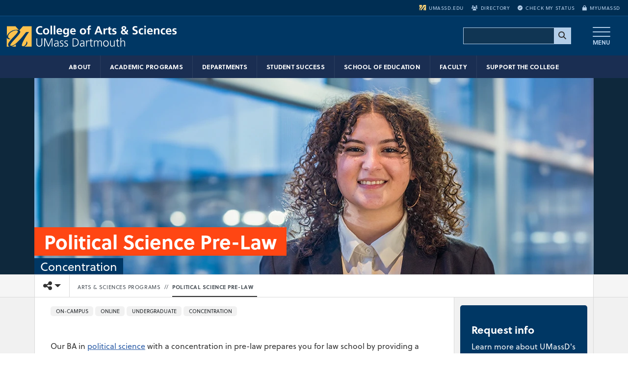

--- FILE ---
content_type: text/html; charset=UTF-8
request_url: https://www.umassd.edu/programs/pre-law/
body_size: 24573
content:
<!DOCTYPE html>
<html lang="en">
<head>
<link rel="preconnect" href="https://use.typekit.net" crossorigin>
<link rel="preconnect" href="https://pxl-umassdedu.terminalfour.net" crossorigin><script>try {if (localStorage.getItem("theme") === "dark"){document.documentElement.classList.add("dark-mode");}} catch (e) {}</script><meta charset="utf-8">
<meta name="viewport" content="width=device-width, initial-scale=1">
<meta http-equiv="X-UA-Compatible" content="IE=Edge" />

<!-- Preload hero image WebP versions for mobile and desktop -->
<link rel="preload" as="image" href="https://pxl-umassdedu.terminalfour.net/fit-in/512x500/filters:format(webp)/filters:quality(80)/prod01/production-cdn-pxl/media/umassdartmouth/programs/cas/231113-pre-law-4P0A2050-1600X400.jpg" type="image/webp" media="(max-width: 767px)">
<link rel="preload" as="image" href="https://pxl-umassdedu.terminalfour.net/fit-in/1600x400/filters:format(webp)/filters:quality(90)/prod01/production-cdn-pxl/media/umassdartmouth/programs/cas/231113-pre-law-4P0A2050-1600X400.jpg" type="image/webp" media="(min-width: 768px)">
<title>Political Science Pre-Law Program | UMass Dartmouth</title>
<meta name="author" content="University of Massachusetts Dartmouth">
<!-- description --><meta name="description" content="Prepare for law school with a major in political science and a concentration in pre-law. Explore courses in American law, legal institutions, and constitutional rights, preparing you for the challenges and rigors of legal education." />
<!-- keywords -->


 
<link rel="canonical" href="https://www.umassd.edu/programs/pre-law/" />
<meta property="og:type" content="program">

<meta property="og:title" content="Political Science Pre-Law">
<meta property="og:url" content="https://www.umassd.edu/programs/pre-law/">
<meta property="og:description" content="Prepare for law school with a major in political science and a concentration in pre-law. Explore courses in American law, legal institutions, and constitutional rights, preparing you for the challenges and rigors of legal education.">

<meta property="og:image" content="https://www.umassd.edu/media/umassdartmouth/programs/cas/231113-pre-law-4P0A2050-1600x400.jpg">
<meta property="og:image" content="https://www.umassd.edu/media/umassdartmouth/college-of-arts-amp-sciences/cas-carousel-180629-campus-shots-tjc-048-lg-1333x500.jpg">
<meta property="og:image:alt" content="Portrait of a Pre-Law student, Serena Saade '27" />
<meta property="og:image:width" content="1600" />
<meta property="og:image:height" content="400" />
  
<meta name="twitter:card" content="summary_large_image">
<meta name="twitter:site" content="@umassd">
<meta name="twitter:title" content="Political Science Pre-Law">
<meta name="twitter:description" content="Prepare for law school with a major in political science and a concentration in pre-law. Explore courses in American law, legal institutions, and constitutional rights, preparing you for the challenges and rigors of legal education."> 
<meta name="twitter:image" content="https://www.umassd.edu/media/umassdartmouth/programs/cas/231113-pre-law-4P0A2050-1600x400.jpg">
<meta name="twitter:image:alt" content="Portrait of a Pre-Law student, Serena Saade '27" />
<meta name="twitter:creator" content="@umassd">
<link rel="icon" href="https://www.umassd.edu/media/supportingfiles/layoutassets/favicons/favicon.ico" type="image/x-icon" />
<link rel="apple-touch-icon" sizes="180x180" href="https://www.umassd.edu/media/supportingfiles/layoutassets/favicons/apple-touch-umassd/apple-touch-icon-180x180-precomposed.png"/><link rel="apple-touch-icon" sizes="167x167" href="https://www.umassd.edu/media/supportingfiles/layoutassets/favicons/apple-touch-umassd/apple-touch-icon-167x167-precomposed.png"/><link rel="apple-touch-icon" sizes="152x152" href="https://www.umassd.edu/media/supportingfiles/layoutassets/favicons/apple-touch-umassd/apple-touch-icon-152x152-precomposed.png"/><link rel="apple-touch-icon" sizes="144x144" href="https://www.umassd.edu/media/supportingfiles/layoutassets/favicons/apple-touch-umassd/apple-touch-icon-144x144-precomposed.png"/><link rel="apple-touch-icon" sizes="120x120" href="https://www.umassd.edu/media/supportingfiles/layoutassets/favicons/apple-touch-umassd/apple-touch-icon-120x120-precomposed.png"/><link rel="apple-touch-icon" sizes="114x114" href="https://www.umassd.edu/media/supportingfiles/layoutassets/favicons/apple-touch-umassd/apple-touch-icon-114x114-precomposed.png"/><link rel="apple-touch-icon" sizes="72x72" href="https://www.umassd.edu/media/supportingfiles/layoutassets/favicons/apple-touch-umassd/apple-touch-icon-72x72-precomposed.png"/><link rel="apple-touch-icon-precomposed" sizes="57x57" href="https://www.umassd.edu/media/supportingfiles/layoutassets/favicons/apple-touch-umassd/apple-touch-icon-57x57-precomposed.png"/><link rel="manifest" href="https://www.umassd.edu/media/supportingfiles/layoutassets/favicons/manifest.json"><link rel="mask-icon" href="https://www.umassd.edu/media/supportingfiles/layoutassets/favicons/safari-pinned-tab-umassd.svg" color="#003764">
<meta name="theme-color" content="#003764">
<!-- date modified --><meta name="date" content="2025-11-04" />
<meta property="fb:app_id" content="1697804517200882">
<!-- Structured Data: Program Page -->
<script type="application/ld+json">
{
  "@context": "https://schema.org",
  "@graph": [

    {
      "@type": "Organization",
      "@id": "https://www.umassd.edu/#org",
      "name": "University of Massachusetts Dartmouth",
      "url": "https://www.umassd.edu/",
      "sameAs": [
        "https://www.facebook.com/umassd",
        "https://twitter.com/umassd",
        "https://www.instagram.com/umassd/",
        "https://www.tiktok.com/@umass_dartmouth",
        "https://www.youtube.com/user/officialumassd",
        "https://www.linkedin.com/school/university-of-massachusetts-dartmouth/"
      ],
      "logo": {
        "@type": "ImageObject",
        "url": "https://www.umassd.edu/media/supportingfiles/layoutassets/logos/umassd/stacked/umassd-stacked.png",
        "width": 330,
        "height": 307
      },
      "address": {
        "@type": "PostalAddress",
        "streetAddress": "285 Old Westport Road",
        "addressLocality": "Dartmouth",
        "addressRegion": "MA",
        "postalCode": "02747",
        "addressCountry": "US"
      },
      "contactPoint": {
        "@type": "ContactPoint",
        "contactType": "Admissions",
        "telephone": "+1-508-999-8755"
      }
    },

    {
      "@type": "WebSite",
      "@id": "https://www.umassd.edu/#website",
      "url": "https://www.umassd.edu/",
      "name": "UMass Dartmouth"
    },

    {
      "@type": "WebPage",
      "@id": "https://www.umassd.edu/programs/pre-law/#webpage",
      "url": "https://www.umassd.edu/programs/pre-law/",
      "name": "Political Science Pre-Law",
      "isPartOf": { "@id": "https://www.umassd.edu/#website" },
      "about": { "@id": "https://www.umassd.edu/programs/pre-law/#program" },
      "mainEntity": { "@id": "https://www.umassd.edu/programs/pre-law/#program" },
      "description": "Prepare for law school with a major in political science and a concentration in pre-law. Explore courses in American law, legal institutions, and constitutional rights, preparing you for the challenges and rigors of legal education.",
      "inLanguage": "en-US",
      "primaryImageOfPage": {
        "@type": "ImageObject",
        "url": "https://pxl-umassdedu.terminalfour.net/fit-in/1200x600/filters:quality(80)/prod01/production-cdn-pxl/media/umassdartmouth/programs/cas/231113-pre-law-4P0A2050-1920X1080.jpg"
      }
    },

    {
      "@type": "EducationalOccupationalProgram",
      "@id": "https://www.umassd.edu/programs/pre-law/#program",
      "name": "Political Science Pre-Law Program",
      "description": "Prepare for law school with a major in political science and a concentration in pre-law. Explore courses in American law, legal institutions, and constitutional rights, preparing you for the challenges and rigors of legal education.",
      "url": "https://www.umassd.edu/programs/pre-law/",
      "provider": { "@id": "https://www.umassd.edu/#org" },

      
      
        
      "programType": [
        "Concentration"
      ],
        
      

      
      

      
      "educationalProgramMode": "inPerson"

      
      
      ,
      "programLocation": {
        "@type": "Place",
        "name": "UMass Dartmouth",
        "address": {
          "@type": "PostalAddress",
          "streetAddress": "285 Old Westport Road",
          "addressLocality": "Dartmouth",
          "addressRegion": "MA",
          "postalCode": "02747",
          "addressCountry": "US"
        }
      }
      
    },

    {
      "@type": "BreadcrumbList",
      "@id": "https://www.umassd.edu/programs/pre-law/#breadcrumbs",
      "itemListElement": [
        { "@type": "ListItem", "position": 1, "name": "Home", "item": "https://www.umassd.edu/" },
        { "@type": "ListItem", "position": 2, "name": "Programs", "item": "https://www.umassd.edu/programs/" },
        { "@type": "ListItem", "position": 3, "name": "Political Science Pre-Law", "item": "https://www.umassd.edu/programs/pre-law/" }
      ]
    }

  ]
}
</script>


<style>body{font-family:Soleil,Roboto,"Helvetica Neue",Arial,sans-serif,system-ui,-apple-system,"Apple Color Emoji","Segoe UI Emoji","Segoe UI Symbol","Noto Color Emoji";}</style><link rel="stylesheet" type="text/css" media="screen" href="https://pxl-umassdedu.terminalfour.net/prod01/production-cdn-pxl/media/supportingfiles/layoutassets/css/fonts/fonts-local-modernized.min.css?version=4.0" />
<!-- Lazy-load Adobe Fonts AFTER DOM content is loaded -->
<script>
  document.addEventListener('DOMContentLoaded', function() {
    var link = document.createElement('link');
    link.rel = 'stylesheet';
    link.href = 'https://use.typekit.net/zmi5jxa.css';
    link.crossOrigin = 'anonymous';
    document.head.appendChild(link);
  });
</script><link href="https://cdn.jsdelivr.net/npm/bootstrap@5.3.3/dist/css/bootstrap.min.css" rel="stylesheet" integrity="sha384-QWTKZyjpPEjISv5WaRU9OFeRpok6YctnYmDr5pNlyT2bRjXh0JMhjY6hW+ALEwIH" crossorigin="anonymous"><link rel="preload" href="https://www.umassd.edu/media/supportingfiles/layoutassets/css/owl-carousel/owl.carousel-custom.min.css?version=52.0" as="style" onload="this.onload=null;this.rel='stylesheet'"><noscript><link rel="stylesheet" href="https://www.umassd.edu/media/supportingfiles/layoutassets/css/owl-carousel/owl.carousel-custom.min.css?version=52.0"></noscript><link rel="preload" href="https://www.umassd.edu/media/supportingfiles/layoutassets/fonts/fontawesome/fontawesome-compiled.css?version=104.0" as="style" onload="this.onload=null;this.rel='stylesheet'"><noscript><link rel="stylesheet" href="https://www.umassd.edu/media/supportingfiles/layoutassets/fonts/fontawesome/fontawesome-compiled.css?version=104.0"></noscript><link rel="stylesheet" type="text/css" media="screen" href="https://www.umassd.edu/media/supportingfiles/layoutassets/css/style.min.css?version=270.0" />
<link rel="preload" href="https://www.umassd.edu/media/supportingfiles/layoutassets/css/print.css?version=20.0" as="style" onload="this.onload=null;this.rel='stylesheet'"><noscript><link rel="stylesheet" href="https://www.umassd.edu/media/supportingfiles/layoutassets/css/print.css?version=20.0"></noscript><link rel="stylesheet" type="text/css" media="screen, print" href="https://www.umassd.edu/media/supportingfiles/layoutassets/css/google-custom-search/google-search.min.css?version=1.0" />
<!-- site config 2374829 --><style>.breadcrumbs li:nth-of-type(2),
.breadcrumbs li:nth-of-type(3) {display:none;}
</style><!-- /site config 2374829 --><!-- 1885934 --><style>.program-page .hero-img, .hero-v2 .bgimg {background: url(https://www.umassd.edu/media/supportingfiles/layoutassets/images/homepage/may/180629-campus-shots-tjc-048_hero.jpg);}</style><!-- /1885934 -->
<style>
/*-- program page v3 --*/
h1 {
	background: var(--bs-body-bg);
}
h1.main-content-xl {
    padding: 2rem 15px;
    margin: 0;
}
.pre-title {
    font-size: var(--bs-body-font-size);
    opacity: 1;
    display: table;    
}
@media only screen and (min-width: 767px) {
	.pre-title {
        font-size: calc(var(--bs-body-font-size) * 1.5);
    	background-color: var(--bs-goldenhour);
        padding: 1px 15px;
	}
}
.sidebar-xl .form-embed h2 {
    padding: 0px 15px;
    margin-bottom: 5px;
}
#programForm .d-none.rightcol-buttons {
    display: block !important;
}
.alert.standard {
	display:none;
}
#rank img,
#accreditation img {
    max-height: 150px;
    width: auto !important;
    margin: auto;
}
@media (min-width: 1200px) {
	.main-content-xl {
    	padding-left: 2rem;
    	padding-right: 2rem;

	}
	.sidebar-xl h2 {
    	font-size: 1.33em;
  	}
}
@media (max-width: 1200px) {
	.sidebar-xl {
 		height: auto !important;
 		min-height: auto !important;
}
	#programForm.sidebar-xl {
 		margin-bottom: 1rem;	
	}
}
/*-- /program page v3 --*/
.visible-lg-block.left-menu, .left-menu, .left-nav-toggle, .left-collapse.in, .left-nav-toggle  {display:none;}
/*-- show/hide --*/.hidden-graduate, .hidden-undergraduate, .hidden-programPage {display:none;}


/* -- hide address question on form -- */
.form .form_question.form_radio {
    display:none;
}
.visible-undergraduate {display:block !important;}


/*-- hide request info button when form is present -- */
.rightcol-buttons .btn-info {display: none;}


/*-- trigger graduate-visible --*/

/* -- show text consent option --*/
.form [data-export="sys:mobile"] + [data-export="sys:field:sms_consent"] {
    display:block;
}
/* set radio responses side-by-side --*/
.form [data-type="radio"] .form_response {
    display:inline-block;
    margin-right: 15px;
}
/*-- hide labels on form --*/
.form .form_container .form_text label,
.form .form_container .form_select label {
    position: absolute !important;
  	width: 1px !important;
    height: 1px !important;
    padding: 0 !important;
    margin: -1px !important;
    overflow: hidden !important;
    clip: rect(0, 0, 0, 0) !important;
    white-space: nowrap !important;
    border: 0 !important;
}

.showcase.section + #studentSuccess {margin-top:3px !important;}

.btn-auto-icon[title~="requirements"]:before {
    content: '\f0ae';
}

/*-- contact patch --*/
#contact-block:first-of-type .listing-heading,
#contact-block:first-of-type h2 {
    display: inline-block;
}
#contact-block + #contact-block .default {
    display:none;
}
/*-- /contact patch --*/

.tile:hover .pic-title {
    background-color: var(--bs-umassdblue);
    color: var(--bs-metroblue);
    z-index: 44;
    position: relative;
}

/*-- hide duplicate heading --*/
#facultyContent + #facultyTiles .section-heading {
  display:none;
}



/*-- end --*/

.form-embed {
    padding:10px 0;
}
.form-embed h4,
.form-embed p  {
    padding:5px 15px 5px;
}

#sidebar-bs .listing-heading:after {content: none} 

#sidebar-bs .form-embed h2 {
    padding: 0px 15px;
    margin-bottom: 5px;
}

@media only screen and (min-width: 992px) {
  /*-- secondary buttons --*/
  #undergrad-buttons-addon .main-content-buttons {background-color:#fff;}
  #undergrad-buttons-addon .main-content-buttons .btn {padding-right: 15px;margin: 0 0px 5px;clear: both;float: left;}
  /*-- hide conact heading --*/
  #sidebar-bs h2 {
    font-size: 1.33em;
  }
}

</style><link rel="stylesheet" href="https://catalog.umassd.edu/widget-api/widget-api.min.css"><style>.hardcoded-catalog-link{display:none;}</style>
<!-- 1550 --><!-- /1550 --> <!-- INSERT STYLES -->
<!-- HTML5 Shim and Respond.js IE8 support of HTML5 elements and media queries -->
<!-- WARNING: Respond.js doesn't work if you view the page via file:// -->
<!--[if lt IE 9]>
  <script src="https://oss.maxcdn.com/html5shiv/3.7.2/html5shiv.min.js"></script>
  <script src="https://oss.maxcdn.com/respond/1.4.2/respond.min.js"></script>
<![endif]-->
<script>
window.addEventListener('load', function() {
  // Google Tag Manager bootstrap
  (function(w,d,s,l,i){
    w[l]=w[l]||[];
    w[l].push({'gtm.start': new Date().getTime(),event:'gtm.js'});
    var f=d.getElementsByTagName(s)[0], j=d.createElement(s), dl=l!='dataLayer'?'&l='+l:'';
    j.async=true;
    j.src='https://www.googletagmanager.com/gtm.js?id='+i+dl;
    j.crossOrigin='anonymous'; // CORS required
    f.parentNode.insertBefore(j,f);
  })(window,document,'script','dataLayer','GTM-PD5QV8M');

  // TikTok Pixel
  !function(w,d,t){
    w.TiktokAnalyticsObject=t;
    var ttq=w[t]=w[t]||[];
    ttq.methods=["page","track","identify","instances","debug","on","off","once","ready","alias","group","enableCookie","disableCookie"];
    ttq.setAndDefer=function(t,e){t[e]=function(){t.push([e].concat(Array.prototype.slice.call(arguments,0)))}}; 
    for(var i=0;i<ttq.methods.length;i++)ttq.setAndDefer(ttq,ttq.methods[i]);
    ttq.instance=function(t){for(var e=ttq._i[t]||[],n=0;n<ttq.methods.length;n++)ttq.setAndDefer(e,ttq.methods[n]);return e};
    ttq.load=function(e,n){
      var i="https://analytics.tiktok.com/i18n/pixel/events.js";
      ttq._i=ttq._i||{}, ttq._i[e]=[], ttq._i[e]._u=i, ttq._t=ttq._t||{}, ttq._t[e]=+new Date, ttq._o=ttq._o||{}, ttq._o[e]=n||{};
      var o=d.createElement("script");
      o.type="text/javascript"; o.async=true; o.src=i+"?sdkid="+e+"&lib="+t; o.crossOrigin="anonymous"; // CORS
      var a=d.getElementsByTagName("script")[0];
      a.parentNode.insertBefore(o,a);
    };
    ttq.load('CCCGGSJC77U0P3N5DOK0'); ttq.page();
  }(window,document,'ttq');

  // Autopilot with SRI
  var ap = document.createElement('script');
  ap.src = 'https://cdn.bc0a.com/autopilot/f00000000308927/autopilot_sdk.js';
  ap.async = true;
  ap.crossOrigin = 'anonymous';
  ap.integrity = 'sha384-1e4sne1e+o6HdzHcaSzOCL10tlJTizGpH7De44MSEnh8cFNQqUzsTH/0a14402r7';
  document.head.appendChild(ap);

  // Clarity
  (function(c,l,a,r,i,t,y){
    c[a]=c[a]||function(){(c[a].q=c[a].q||[]).push(arguments)};
    t=l.createElement(r);
    t.async=1;
    t.src="https://www.clarity.ms/tag/"+i;
    t.crossOrigin="anonymous"; // CORS
    l.getElementsByTagName(r)[0].parentNode.insertBefore(t,l.getElementsByTagName(r)[0]);
  })(window,document,"clarity","script","r1i2pi24x3");

  // Apply UMassD Ping (first-party, no CORS!)
  var ping = document.createElement('script');
  ping.src = 'https://apply.umassd.edu/ping';
  ping.async = true;
  // DO NOT add crossorigin here
  document.head.appendChild(ping);
});
</script><!-- INSERT HEADER SCRIPTS -->
</head>
<body class="left-collapse-container"><noscript><iframe src="https://www.googletagmanager.com/ns.html?id=GTM-PD5QV8M"
height="0" width="0" style="display:none;visibility:hidden"></iframe></noscript>
<!-- Tag Manager (noscript) --><a href="#main-content" class="visually-hidden-focusable position-absolute top-0 start-0 m-2 p-2 bg-white text-primary border rounded zindex-tooltip" style="z-index:1040;">Skip to main content</a>
<!--<button id="skip-open-chat" type="button" class="visually-hidden-focusable skip-link-chat" style="z-index:1024;">Open CITS support chat (opens dialog)</button>-->
<header role="banner">
  	<div id="emergency" aria-live="assertive" role="alert"></div><!-- main navbar --><nav class="navbar bg-umassd text-light navbar cas m-0 p-0" role="navigation">
	<div class="utilbar bg-umassd text-light hidden-print col-12 d-none d-md-block px-3 text-end text-uppercase" role="navigation"  aria-label="User menu"><ul class="list-inline m-0 py-2"><!----><li class="list-inline-item me-3"><a class="ga_utilityBarLinks" href="https://www.umassd.edu/"><i class="d-inline-block align-middle" aria-hidden="true"><svg class="umassdChop" viewBox="0 0 14.58 11.91" xmlns="http://www.w3.org/2000/svg">
<path transform="translate(0)" d="M0,2.88C0,4.47,0,5.76,0,5.76l0-.09A5.62,5.62,0,0,1,.37,5,6.33,6.33,0,0,1,3.65,2.39a7,7,0,0,1,1.16-.29A5.81,5.81,0,0,1,5.87,2,3.31,3.31,0,0,1,7,2.22c.07,0,.07,0,0,0l-1-1.12L5.12,0H0Z" />
<path transform="translate(0)" d="M8.42,1.18l-1,1.2a.56.56,0,0,0,.14.13.92.92,0,0,1,.36,1A6.25,6.25,0,0,1,6.69,5.33c-.43.51-.85,1-2.08,2.33a16.12,16.12,0,0,0-2.41,3,.87.87,0,0,0-.14.51c0,.14,0,.16.06.21s.2.11.45.1a2.77,2.77,0,0,0,1-.23,7.63,7.63,0,0,0,1.69-1.06A32.68,32.68,0,0,0,8.75,6.59c.23-.27.82-1,2.35-2.93a1,1,0,0,1,.23-.24,8,8,0,0,1,1.12-.06h.65L13,3.54A24.5,24.5,0,0,0,11,6.29,30.31,30.31,0,0,0,9.37,9.36a9.28,9.28,0,0,0-.48,1.34,1.47,1.47,0,0,0,0,.38.51.51,0,0,0,.06.32.81.81,0,0,0,.87.31,1.73,1.73,0,0,0,.84-.49,3.39,3.39,0,0,0,1-2.19.53.53,0,0,1,0-.17,1.37,1.37,0,0,1,.31.34,1,1,0,0,1,.14.58,1.7,1.7,0,0,1-.17.75,2.81,2.81,0,0,1-1.39,1.3l-.14.06h4.21V0H9.45Z"/>
<path transform="translate(0)" d="M5,2.41l-.24,0A6.9,6.9,0,0,0,1.66,4.12,3.24,3.24,0,0,0,1,5,2,2,0,0,0,.77,6,1.22,1.22,0,0,0,1,6.8a1.93,1.93,0,0,0,1,.59l.15,0-.13.06a1.66,1.66,0,0,1-2-.62l0-.09V9.34c0,1.41,0,2.56,0,2.56H1.4l-.11-.07a1.5,1.5,0,0,1-.42-.43,1,1,0,0,1-.15-.59,1.54,1.54,0,0,1,.12-.61A12.21,12.21,0,0,1,3.48,6.73c1.28-1.34,1.58-1.66,1.85-2A6.3,6.3,0,0,0,6.38,3.34.61.61,0,0,0,6.47,3a.37.37,0,0,0,0-.23.88.88,0,0,0-.67-.35A5.49,5.49,0,0,0,5,2.41Z"/>
<path transform="translate(0)" d="m5.12 10.69a9.62 9.62 0 0 1 -1.12 0.73 7.65 7.65 0 0 1 -0.72 0.34l-0.28 0.08-0.18 0.06h2.46v-0.66-0.66z"/>
</svg>

</i>umassd.edu</a></li><!--	--><!--	--><li class="list-inline-item me-3"><a class="ga_utilityBarLinks" href="https://www.umassd.edu/directory/"><i class="fa fa-users" aria-hidden="true"></i>Directory</a></li><li class="list-inline-item me-3"><a class="ga_utilityBarLinks" href="https://www.umassd.edu/admissions/check-your-application-status/"><i class="fa fa-check-circle" aria-hidden="true"></i>Check My Status</a></li><li class="list-inline-item"><a class="ga_utilityBarLinks" href="https://my.umassd.edu/" target="_blank"><i class="fa fa-lock" aria-hidden="true"></i>myUMassD</a></li></ul></div>
	<div class="container-fluid">
<a class="navbar-brand me-auto" href="https://www.umassd.edu/cas/" title="UMass Dartmouth College of Arts & Sciences Home"><span class="brand-title d-block overflow-hidden" style="background: none, url(https://pxl-umassdedu.terminalfour.net/prod01/production-cdn-pxl/media/supportingfiles/layoutassets/logos/colleges/cas/cas-logo-2x.png) no-repeat 0 50%;background: none, url(https://www.umassd.edu/media/supportingfiles/layoutassets/logos/colleges/cas/cas-white-gold-logo.svg) no-repeat 0 50%;background-size: contain;">UMass Dartmouth College of Arts & Sciences</span></a>



<div class="search-container ms-auto me-3 d-none d-md-block hidden-xs"><form class="navbar-form" role="search"><gcse:searchbox-only resultsUrl="https://www.umassd.edu/university-search/"></gcse:searchbox-only></form></div>



<button type="button" class="navbar-toggle navbar-toggler collapsed btn ms-1 px-4 border-0" data-toggle="modal" data-target="#menuModal" data-bs-toggle="modal" data-bs-target="#menuModal" title="Open main menu"><span class="icon-bar"></span><span class="icon-bar"></span><span class="icon-bar"></span><span class="menu-indicator">MENU</span></button></div></nav><!-- /main navbar -->
<nav class="ga_mainNavigation hidden-xs hidden-sm navbar secondary-navbar v1 p-0 w-100 text-uppercase text-center text-light overflow-hidden" role="navigation" aria-label="Main menu">
        <div class="container-fluid">
		<ul class="d-block m-0 p-0"><li><a href="https://www.umassd.edu/cas/about/">About</a></li><li><a href="https://www.umassd.edu/cas/programs/">Academic Programs</a></li><li><a href="https://www.umassd.edu/cas/departments/">Departments</a></li><li><a href="https://www.umassd.edu/cas/student-success/">Student Success</a></li><li><a href="https://www.umassd.edu/cas/school-of-education/">School of Education</a></li><li><a href="https://www.umassd.edu/cas/faculty/">Faculty</a></li><li><a href="https://www.umassd.edu/cas/give/" target="_blank">Support the College</a></li></ul>
		</div>
</nav>

</header><!-- /header -->
<main class="PL-standard">
    <!-- carousel video -->
    <div class="hero-v2 bg-blue-dark id-1498386">
    <div class="container">
        <div class="row">
            <div class="col-12 p-0">
                
                <picture style="width: 100%; max-width: 100%; background-color: #0e283c">
  <source
    type="image/webp"
    srcset="
      https://pxl-umassdedu.terminalfour.net/fit-in/512x500/filters:format(webp)/filters:quality(80)/prod01/production-cdn-pxl/media/umassdartmouth/programs/cas/231113-pre-law-4P0A2050-1600X400.jpg 512w,
      https://pxl-umassdedu.terminalfour.net/fit-in/1600x400/filters:format(webp)/filters:quality(90)/prod01/production-cdn-pxl/media/umassdartmouth/programs/cas/231113-pre-law-4P0A2050-1600X400.jpg 1600w"
    sizes="(max-width: 767px) 512px, 1600px"
    width="1600"
    height="400"
  >
  <img
    src="https://pxl-umassdedu.terminalfour.net/fit-in/512x500/filters:quality(80)/prod01/production-cdn-pxl/media/umassdartmouth/programs/cas/231113-pre-law-4P0A2050-1600X400.jpg"
    srcset="
      https://pxl-umassdedu.terminalfour.net/fit-in/512x500/filters:quality(80)/prod01/production-cdn-pxl/media/umassdartmouth/programs/cas/231113-pre-law-4P0A2050-1600X400.jpg 512w,
      https://pxl-umassdedu.terminalfour.net/fit-in/1600x400/filters:quality(90)/prod01/production-cdn-pxl/media/umassdartmouth/programs/cas/231113-pre-law-4P0A2050-1600X400.jpg 1600w"
    sizes="(max-width: 767px) 512px, 1600px"
    fetchpriority="high"
    decoding="async"
    alt="Portrait of a Pre-Law student, Serena Saade '27"
    class="img-responsive img-fluid object-fit-cover h-100 w-100"
    width="1600"
    height="400"
    style="width: 100%; max-width: 100%;"
  >
</picture>

                
              </div>
                <div class="content-container">
                    <div class="content hidden-xs hidden-sm d-none d-md-inline">
              		  

  <span class="hero-title program-name">
    Political Science Pre-Law
    
    
    
  </span>

  
  
    
      <br/>
      <span class="hero-title degree-type fw-normal">
        Concentration
      </span>
    
  
				</div>            
			</div>
		</div>
	</div>
</div>
<!-- page controls -->
  <div class="page-start page-controls sticky-top hidden-print">
		
			<div class="container">					
					<div class="row"><!-- row -->
						<div class="btn-group">
              <!-- toggle left-menu sm-lg -->
              <button data-toggle="collapse-left" data-target=".left-collapse" data-target-2=".left-collapse-container" type="button" class="float-start navbar-toggle pull-left left-nav-toggle hidden-print"><i class="fa-solid fa-caret-left pe-1" aria-hidden="true"></i><i class="fa-sharp fa-solid fa-bars fa-xl" aria-hidden="true"></i><span class="sr-only visually-hidden">Toggle navigation from this section</span></button>
              <!-- toggle left-menu sm-lg -->
<!-- share toggle -->              
<div class="share btn-group" role="group" aria-label="share">
	<div class="btn-group" role="group">
	  <button id="shareDropdown" type="button" class="btn btn-default dropdown-toggle rounded-0"  data-bs-toggle="dropdown" aria-haspopup="true" aria-expanded="false"><i class="fa-solid fa-share-nodes"></i><span class="caret"></span><span class="visually-hidden">Toggle share controls</span></button>
	  <ul class="dropdown-menu dropdown-menu-end" aria-labelledby="shareDropdown">
		<li><a href="https://www.facebook.com/sharer/sharer.php?u=https://www.umassd.edu/programs/pre-law/&appId=1697804517200882" title="Share this page on Facebook (opens in a new window)" aria-label="Share this page on Facebook (opens in a new window)" rel="noopener" class="btn-facebook"><i class="fab fa-facebook-f fa-fw" aria-hidden="true"></i>
<span>Share on Facebook</span></a></li>
		<li role="separator" class="divider"></li>
		<li><a href="https://twitter.com/intent/tweet?url=https://www.umassd.edu/programs/pre-law/&via=umassd&text=Political Science Pre-Law" title="Share this page on X (opens in a new window)" aria-label="Share this page on X (opens in a new window)" rel="noopener" class="btn-twitter"><i class="fa-brands fa-x-twitter"></i>
<span>Share this on X</span></a></li>
		<li role="separator" class="divider"></li>
		<li><a href="https://www.linkedin.com/shareArticle?mini=true&url=https://www.umassd.edu/programs/pre-law/" title="Share this page on LinkedIn (opens in a new window)" aria-label="Share this page on LinkedIn (opens in a new window)" rel="noopener" class="btn-linkedin"><i class="fab fa-linkedin-in" aria-hidden="true"></i>
<span>Share on LinkedIn</span></a></li>
		<li role="separator" class="divider"></li>
		<li><a href="javascript:window.print();" title="Print this page" aria-label="Print this page" class="btn-print"><i class="far fa-print fa-fw" aria-hidden="true"></i>
<span>Print this page</span></a></li>
		<li role="separator" class="divider"></li>
    <li><a href="#" title="Email this page" aria-label="Email this page" class="btn-email"><i class="far fa-envelope fa-fw" aria-hidden="true"></i>
<span>Email this page</span></a></li>
		<li role="separator" class="divider"></li>
		<li><button type="button" class="clipboard" title="Copy page URL" aria-label="Copy page URL"><i class="fa-sharp fa-link me-2"></i><span class="copied">Copy URL</span></button></li>
	  </ul>
	  <div id="copy-status" class="visually-hidden" role="status" aria-live="polite" aria-atomic="true"></div>
	  <div class="position-fixed bottom-0 end-0 p-3" style="z-index: 1100"><div id="copyToast" class="toast align-items-center text-white bg-primary border-0" role="alert" aria-live="polite" aria-atomic="true"><div class="d-flex"><div class="toast-body">Link copied to clipboard!</div><button type="button" class="btn-close btn-close-white me-2 m-auto" data-bs-dismiss="toast" aria-label="Close"></button></div></div></div>
	</div>
  </div>
  <!-- /share toggle -->
              <a class="page-brand navbar-brand d-none border border-top-0 border-bottom-0 border-start-0 border-end-1 small" href="https://www.umassd.edu/" title="UMass Dartmouth homepage"><svg class="umassdChop" viewBox="0 0 14.58 11.91" xmlns="http://www.w3.org/2000/svg">
<path transform="translate(0)" d="M0,2.88C0,4.47,0,5.76,0,5.76l0-.09A5.62,5.62,0,0,1,.37,5,6.33,6.33,0,0,1,3.65,2.39a7,7,0,0,1,1.16-.29A5.81,5.81,0,0,1,5.87,2,3.31,3.31,0,0,1,7,2.22c.07,0,.07,0,0,0l-1-1.12L5.12,0H0Z" />
<path transform="translate(0)" d="M8.42,1.18l-1,1.2a.56.56,0,0,0,.14.13.92.92,0,0,1,.36,1A6.25,6.25,0,0,1,6.69,5.33c-.43.51-.85,1-2.08,2.33a16.12,16.12,0,0,0-2.41,3,.87.87,0,0,0-.14.51c0,.14,0,.16.06.21s.2.11.45.1a2.77,2.77,0,0,0,1-.23,7.63,7.63,0,0,0,1.69-1.06A32.68,32.68,0,0,0,8.75,6.59c.23-.27.82-1,2.35-2.93a1,1,0,0,1,.23-.24,8,8,0,0,1,1.12-.06h.65L13,3.54A24.5,24.5,0,0,0,11,6.29,30.31,30.31,0,0,0,9.37,9.36a9.28,9.28,0,0,0-.48,1.34,1.47,1.47,0,0,0,0,.38.51.51,0,0,0,.06.32.81.81,0,0,0,.87.31,1.73,1.73,0,0,0,.84-.49,3.39,3.39,0,0,0,1-2.19.53.53,0,0,1,0-.17,1.37,1.37,0,0,1,.31.34,1,1,0,0,1,.14.58,1.7,1.7,0,0,1-.17.75,2.81,2.81,0,0,1-1.39,1.3l-.14.06h4.21V0H9.45Z"/>
<path transform="translate(0)" d="M5,2.41l-.24,0A6.9,6.9,0,0,0,1.66,4.12,3.24,3.24,0,0,0,1,5,2,2,0,0,0,.77,6,1.22,1.22,0,0,0,1,6.8a1.93,1.93,0,0,0,1,.59l.15,0-.13.06a1.66,1.66,0,0,1-2-.62l0-.09V9.34c0,1.41,0,2.56,0,2.56H1.4l-.11-.07a1.5,1.5,0,0,1-.42-.43,1,1,0,0,1-.15-.59,1.54,1.54,0,0,1,.12-.61A12.21,12.21,0,0,1,3.48,6.73c1.28-1.34,1.58-1.66,1.85-2A6.3,6.3,0,0,0,6.38,3.34.61.61,0,0,0,6.47,3a.37.37,0,0,0,0-.23.88.88,0,0,0-.67-.35A5.49,5.49,0,0,0,5,2.41Z"/>
<path transform="translate(0)" d="m5.12 10.69a9.62 9.62 0 0 1 -1.12 0.73 7.65 7.65 0 0 1 -0.72 0.34l-0.28 0.08-0.18 0.06h2.46v-0.66-0.66z"/>
</svg>

<span class="visually-hidden">University of Massachusetts Dartmouth</span></a>
              <!-- BREADCRUMB --><nav class="standard breadcrumbs" role="navigation" aria-label="Breadcrumb menu"><ul><li class="first_child"><a href="https://www.umassd.edu/cas/" class="home-btn" title="College of Arts &amp; Sciences homepage"><i class="fa fa-home" aria-hidden="true"></i><span class="sr-only visually-hidden">HOME</span></a></li><!--<li class="item"><a href="https://www.umassd.edu/academics/">Academics</a></li><li class="separator" aria-hidden="true">//</li><li class="item"><a href="https://www.umassd.edu/academics/programs/">Academic Programs</a></li><li class="separator" aria-hidden="true">//</li><li class="item"><a href="https://www.umassd.edu/academics/programs/arts--sciences-programs/">Arts &amp; Sciences Programs</a></li><li class="separator" aria-hidden="true">//</li><li class="item"><a href="https://www.umassd.edu/programs/pre-law/">Political Science Pre-Law</a></li>--><li class="item"><a href="https://www.umassd.edu/academics/programs/">Academic Programs</a></li><li class="separator" aria-hidden="true">//</li><li class="item"><a href="https://www.umassd.edu/academics/programs/arts--sciences-programs/">Arts &amp; Sciences Programs</a></li><li class="separator" aria-hidden="true">//</li><li class="item"><a href="https://www.umassd.edu/programs/pre-law/">Political Science Pre-Law</a></li></ul></nav><!-- /BREADCRUMB -->
                          
            </div>
					</div><!-- /row -->
			</div><!-- /container -->
		</div>
<!-- /page controls -->			
		<!-- DEV NOTICE --> 
		<!-- secton -->

		<div class="multipage main-content-wrap section"><!-- wrap -->		 
			<div class="container first-type bg-white">
				<div class="row">
					<nav class="col-xl-2 left-menu hidden-print left-collapse in" role="navigation" aria-label="Sidebar Navigation">
  					<div class="left-nav">
    				<button data-toggle="collapse-left" data-target=".left-collapse" data-target-2=".left-collapse-container" type="button" class="d-block d-xl-none btn-close-left-nav hidden-lg" style=""><span class="xclose hairline"><span class="visually-hidden">CLOSE</span></span></button>
    				<!-- left-nav list id: 90 --><div>In this section</div><ul class="nav"><li><a href="https://www.umassd.edu/cas/about/">About</a></li><li><a href="https://www.umassd.edu/cas/programs/">Academic Programs</a></li><li><a href="https://www.umassd.edu/cas/school-of-education/">School of Education</a></li><li><a href="https://www.umassd.edu/cas/student-success/">Student Success</a></li><li><a href="https://www.umassd.edu/cas/departments/">Departments</a></li><li><a href="https://www.umassd.edu/cas/faculty/">Faculty</a></li><li><a href="https://www.umassd.edu/cas/centers/">Centers</a></li><li><a href="https://www.umassd.edu/cas/contact/">Contact</a></li></ul>

    				<!--
    				<div>In this section</div><div class="dropdown-link-menu fallback id-1829"><ul class="nav"><li><a href="https://www.umassd.edu/programs/aging-health/">Aging and Health</a></li><li><a href="https://www.umassd.edu/programs/applied-computational-mathematics/">Applied &amp; Computational Mathematics </a></li><li><a href="https://www.umassd.edu/programs/applied-ethics/">Applied Ethics</a></li><li><a href="https://www.umassd.edu/programs/applied-statistics/">Applied Statistics</a></li><li><a href="https://www.umassd.edu/programs/arts-sciences-undeclared/">Arts and Sciences Undeclared</a></li><li><a href="https://www.umassd.edu/programs/biochemistry/">Biochemistry</a></li><li><a href="https://www.umassd.edu/programs/biology/">Biology</a></li><li><a href="https://www.umassd.edu/programs/biology-marine-biology-ms/">Biology/Marine Biology MS</a></li><li><a href="https://www.umassd.edu/programs/black-studies/">Black Studies</a></li><li><a href="https://www.umassd.edu/programs/chemistry/">Chemistry</a></li><li><a href="https://www.umassd.edu/programs/chemistry-biochemistry-ms/">Chemistry/Biochemistry MS</a></li><li><a href="https://www.umassd.edu/programs/chemistry-biochemistry-phd/">Chemistry/Biochemistry PhD</a></li><li><a href="https://www.umassd.edu/programs/communication/">Communication</a></li><li><a href="https://www.umassd.edu/programs/creative-professional-writing/">Creative and Professional Writing</a></li><li><a href="https://www.umassd.edu/programs/creative-writing/">Creative Writing</a></li><li><a href="https://www.umassd.edu/programs/pre-law-crime-justice/">Crime &amp; Justice Studies Pre-Law</a></li><li><a href="https://www.umassd.edu/programs/crime-justice-studies/">Crime and Justice Studies</a></li><li><a href="https://www.umassd.edu/programs/data-analytics/">Data Analytics</a></li><li><a href="https://www.umassd.edu/programs/economics/">Economics</a></li><li><a href="https://www.umassd.edu/programs/english/">English</a></li><li><a href="https://www.umassd.edu/programs/french/">French</a></li><li><a href="https://www.umassd.edu/programs/health-society/">Health and Society</a></li><li><a href="https://www.umassd.edu/programs/healthcare-administration/">Healthcare Administration</a></li><li><a href="https://www.umassd.edu/programs/history/">History</a></li><li><a href="https://www.umassd.edu/programs/integrative-biology-phd/">Integrative Biology PhD</a></li><li><a href="https://www.umassd.edu/programs/international-politics/">International Politics</a></li><li><a href="https://www.umassd.edu/programs/leadership-civic-engagement/">Leadership and Civic Engagement</a></li><li><a href="https://www.umassd.edu/programs/legal-studies/">Legal Studies</a></li><li><a href="https://www.umassd.edu/programs/liberal-arts/">Liberal Arts</a></li><li><a href="https://www.umassd.edu/programs/literature-criticism/">Literature and Criticism</a></li><li><a href="https://www.umassd.edu/programs/luso-afro-brazilian-studies-theory-phd/">Luso-Afro-Brazilian Studies &amp; Theory PhD</a></li><li><a href="https://www.umassd.edu/programs/marine-biology/">Marine Biology</a></li><li><a href="https://www.umassd.edu/programs/mathematics/">Mathematics</a></li><li><a href="https://www.umassd.edu/programs/philosophy/">Philosophy</a></li><li><a href="https://www.umassd.edu/programs/pre-law-philosophy/">Philosophy Pre-Law</a></li><li><a href="https://www.umassd.edu/programs/political-science/">Political Science</a></li><li><span class="currentbranch2"><a href="https://www.umassd.edu/programs/pre-law/">Political Science Pre-Law</a></span></li><li><a href="https://www.umassd.edu/programs/portuguese/">Portuguese</a></li><li><a href="https://www.umassd.edu/programs/portuguese-language-culture-cert/">Portuguese Language &amp; Cultures Certificate</a></li><li><a href="https://www.umassd.edu/programs/portuguese-studies-ma/">Portuguese Studies MA</a></li><li><a href="https://www.umassd.edu/programs/pre-law-advising/">Pre-Law Advising</a></li><li><a href="https://www.umassd.edu/programs/pre-med-pre-health/">Pre-Med/Pre-Health</a></li><li><a href="https://www.umassd.edu/programs/professional-writing-certificate/">Professional Writing &amp; Communication Grad Cert</a></li><li><a href="https://www.umassd.edu/programs/professional-writing-ma/">Professional Writing &amp; Communication MA</a></li><li><a href="https://www.umassd.edu/programs/psychology/">Psychology</a></li><li><a href="https://www.umassd.edu/programs/clinical-psychology-ma/">Psychology: Clinical MA</a></li><li><a href="https://www.umassd.edu/programs/research-psychology-ms/">Psychology: Research MS</a></li><li><a href="https://www.umassd.edu/programs/public-administration/">Public Administration</a></li><li><a href="https://www.umassd.edu/programs/religious-studies/">Religious Studies</a></li><li><a href="https://www.umassd.edu/programs/sociology-anthropology/">Sociology and Anthropology</a></li><li><a href="https://www.umassd.edu/programs/spanish/">Spanish</a></li><li><a href="https://www.umassd.edu/programs/stem-education-phd/">STEM Education PhD</a></li><li><a href="https://www.umassd.edu/programs/sustainability/">Sustainability</a></li><li><a href="https://www.umassd.edu/programs/teaching-mat/">Teaching</a></li><li><a href="https://www.umassd.edu/programs/teaching-english-as-second-language/">Teaching: English as a Second Language (ESL)</a></li><li><a href="https://www.umassd.edu/programs/urban-studies/">Urban Studies</a></li><li><a href="https://www.umassd.edu/programs/womens-gender-studies/">Women's and Gender Studies</a></li><li><a href="https://www.umassd.edu/programs/writing-rhetoric-communication/">Writing, Rhetoric and Communication</a></li></ul></div>
    				-->
 					  </div>
            
					</nav>
        	           
<article id="main-content" class="col p-0 standard standard-layout layout-2Col leftnav-truex rightCol-true leftnav-hidden" style="background: var(--bs-gray-200);padding: 0 !important">

<!-- MAINCONTENT -->
          <!-- Search text crawl start -->
          <h1 class="visible-xs visible-sm d-block d-md-none pb-0 main-content-xl">  

  <span class="hero-title program-name">
    Political Science Pre-Law
    
    
    
  </span>

  
  
    
      <br/>
      <span class="hero-title degree-type fw-normal">
        Concentration
      </span>
    
  </h1>
	<div class="row d-block m-0">
    	
    	 <section id="programIntro" class="col-xl-9 float-start pt-3 main-content-xl bg-white" aria-labelledby="program-intro-heading">
            <h2 id="program-intro-heading" class="visually-hidden">Program introduction and alerts</h2>
			<div class="w-100 d-none d-sm-block text-uppercase small mb-5">
	<span class="visually-hidden">Offered as:&nbsp;</span>
		<span class="oncampus badge bg-gray text-dark fw-normal">On-campus</span>
		
		
		<a href="#online" style="color:#333;"><span class="online badge bg-gray text-dark fw-normal" title='Online'>Online</span></a>
		<span class="undergraduate badge bg-gray text-dark fw-normal">Undergraduate</span>
		
		
		
  		<span class="concentration badge bg-gray text-dark fw-normal" title='Concentration: structured plan of study within a major'>Concentration</span>
		
		
		
		
</div>
            
            
			<p>Our<strong> </strong>BA in <a href="https://www.umassd.edu/programs/political-science/">political science</a> with a concentration in pre-law&nbsp;prepares you for law school by providing&nbsp;a solid foundation for future study in fields including commercial, criminal, environmental, family, labor, and tax law.</p>
<p>Your courses will focus on the U.S. legal system, law and courts in relationship to other aspects of the U.S. political system, international law and courts, and the international political system.&nbsp;A background in law prepares you not only for a practice of law, but also for rewarding careers in advocacy, business, and education.</p>
         </section>
      
         <!-- Form + CTAs (desktop sidebar) -->
         <aside id="programForm" class="col-xl-3 float-end pt-3 h-100 sidebar-xl hidden-print" aria-labelledby="form-sidebar-heading" style="background-color: var(--bs-gray-200);border-left: 1px solid var(--bs-border-color);}">
            <h2 id="form-sidebar-heading" class="visually-hidden">Request information and featured links</h2>
	     				<div class="form-embed form form_container bg-umassd text-light position-relative py-3 px-2 mb-3">
              
			
			<h2 style='font-weight:bold;'>Request info</h2><p>Learn more about UMassD's academics, admissions, and events. We'll be in touch soon.</p>
                                                                                                             
			<div class="form">
            <!-- Political Science Pre-law - 6eee5399-e87a-4edb-8406-f80848e40058 -->                                                                                                           
			
            <div id="form_b2a227a3-9d44-42e9-825b-4cddc486ad8b"><div class="skeleton" aria-busy="true"><span class="visually-hidden">Loading form...</span><span class="skeleton-label">Loading...</span></div></div>
            <script>/*<![CDATA[*/var script = document.createElement('script'); script.async = 1; script.src = 'https://apply.umassd.edu/register/?id=b2a227a3-9d44-42e9-825b-4cddc486ad8b&output=embed&div=form_b2a227a3-9d44-42e9-825b-4cddc486ad8b&sys:field:academic_interest=6eee5399-e87a-4edb-8406-f80848e40058' + ((location.search.length > 1) ? '&' + location.search.substring(1) : ''); var s = document.getElementsByTagName('script')[0]; s.parentNode.insertBefore(script, s);/*]]>*/</script>

			 
			 </div></div>
			
            
            <div class="rightcol-buttons position-relative bg-white p-5 p-xl-3 mb-3 border border-1"><div class="row g-1">

<!-- buttons undergrad -->



<a href="https://www.umassd.edu/request/" target="_blank" class="btn w-100 btn-auto-icon apply btn-info" title="Request more information about Political Science Pre-Law">Request more info</a><a href="https://www.umassd.edu/apply/" target="_blank" class="btn w-100 btn-auto-icon btn-apply" title="Apply to the Political Science Pre-Law program at UMassD">Apply</a>
<a href="https://www.umassd.edu/visit/" target="_blank" class="btn w-100 btn-auto-icon visit btn-primary" title="Plan a visit to UMassD">Plan a visit</a><a href="https://www.umassd.edu/cvpa/curriculum/" target="_blank" class="btn fa-list btn-auto-icon btn-primary hidden cvpa-only" title="CVPA Undergraduate Curriculum Guides" >Curriculum Guides</a><a href="https://www.umassd.edu/undergraduate/requirements/" target="_blank" class="btn w-100 btn-auto-icon btn-primary" title="Undergraduate admissions requirements">Requirements</a>



<!-- /buttons undergrad -->

<!-- buttons grad -->









<!-- /buttons grad -->

<!-- buttons law -->







<!-- /buttons law -->

<!-- buttons online -->



<!-- /buttons online -->




  </div></div>
            
            <div class="d-none d-xl-block" role="complementary">
            	
				
				
<div id="contact-block" class="position-relative bg-white p-3 mb-3 border border-1">
<h2 class="my-2">Contact</h2>
<div class="list-entry ManningKenneth10999619 kmanning">
<style>.kmanning+.kmanning{display:none;}</style>
<span class="title"><a href="https://www.umassd.edu/directory/kmanning/">Kenneth  Manning<span class="degree">, PhD</span></a></span>
								<span class="pronouns disclaimer"></span>
								<p>
                                  	<strong>Professor / Chairperson</strong><br />
									<br />
                              		<span class="location">Spruce Hall <span>
                              	</p>
								<p class="contact">
						  	  		<span class="category-type" title="Phone number"><i class="fa fa-phone" aria-hidden="true"></i></span>508-999-8366</span><br />
                                	
                                	<span class="category-type" title="Email"><i class="fa fa-envelope" aria-hidden="true"></i></span><a data-tel="508-999-8366" class="emailob" href="" >ik_llgle&gt;sk_qqb,cbs</a><br />
									
								</p>
</div>
</div>
				
				
				
				
            </div>
         </aside>
      
      	 <!-- Main program content -->
         <section id="programContent" class="col-xl-9 float-start main-content-xl bg-white pt-4 pt-xl-0 pb-5" aria-labelledby="program-details-heading"  style="border-right: 1px solid var(--bs-border-color);">
         <h2 id="program-details-heading" class="visually-hidden">Program curriculum and details</h2>
           
	     
         <p>Studying law will develop your analytical, logical, and creative thinking skills.&nbsp;You'll be prepared to think critically and act effectively as an engaged citizen.</p>
<p>We want to ensure that you acquire proficiency in writing, communication, advocacy, and comparative analysis: all vital skills in today's workplace, which is why we require students to complete an internship.</p>
<p>Students interested in law school or legal careers may also explore the philosophy major with a <a href="https://www.umassd.edu/programs/pre-law-philosophy/">pre-law concentration</a>, the crime &amp; justice studies major with a <a href="https://www.umassd.edu/programs/pre-law-crime-justice/">pre-law concentration</a>, or a <a href="https://www.umassd.edu/programs/legal-studies/">minor in legal studies</a>.</p>
           
         <!-- accordion curriculum -->
<div id="Curriculum" class="panel panel-default accordion accordion-item">
	<div class="panel-heading accordion-header">
		<h2><button 
            class="accordion-button collapsed"
            type="button"
			data-toggle="collapse" 
            data-parent="#accordion1498386"
            data-target="#collapse1498386Curriculum"                                                                                   				data-bs-toggle="collapse" 
            data-bs-target="#collapse1498386Curriculum"
            aria-expanded="false"
            aria-controls="collapse1498386Curriculum"                                                                           
            title="Toggle Curriculum">Political Science Pre-Law curriculum</button></h2>
	</div>
	<div id="collapse1498386Curriculum" class="panel-collapse accordion-collapse collapse">
		<div class="panel-body accordion-body">
	   	<p>Students selecting the pre-law concentration take the same number of credits as other political science majors, but the structure of those credits is slightly different. Students selecting the pre-law concentration must take seven (7) specialized courses, a total of twenty-one (21) credits:</p>
<ul>
<li>at least two (2) courses focused specifically on the U.S. legal system</li>
<li>at least two (2) courses that cover the courts in relationship to other aspects of the U.S. political system or that discuss law and the courts in other countries or the international political system</li>
<li>an internship in a law related field and fulfills the department's internship requirement OR an additional course in international relations or comparative politics</li>
</ul>
                                                                                                     
        <h3>Course descriptions, schedules and requirements</h3>
<ul class="acalog">
<li class="program1"><a href="#" class="acalog2174725001" data-acalog-data="programs" data-acalog-catalog-type="General Undergraduate Catalog" data-acalog-program-name="Political Science Major" target="_blank">Loading...</a></li>





<li class="catalog"><a href="#" class="acalog2174725001" data-acalog-data="catalogs" data-acalog-catalog-type="General Undergraduate Catalog" target="_blank">Loading...</a></li></ul>    
                                                                                                     
		</div>
	</div>
</div><!-- /accordion curriculum -->
           
		 
<!-- accordion major -->



	<!-- /accordion major -->
	
	<!-- accordion minor -->	
	
<div class="panel panel-default accordion accordion-item">
	<div class="panel-heading accordion-header">
		<h2><button 
			 class="accordion-button collapsed"
             type="button"                                                                                              
             data-toggle="collapse" 
             data-parent="#accordion1498386" 
             data-target="#collapse1498386Majorminor2" 
             data-bs-toggle="collapse" 
             data-bs-target="#collapse1498386Majorminor2"
             aria-expanded="false"
             aria-controls="collapse1498386Majorminor2"                
             title="Toggle 3+3 with UMass Law: a fast track to a law degree">
			3+3 with UMass Law: a fast track to a law degree</button></h2>
	</div>


	<div id="collapse1498386Majorminor2" class="panel-collapse accordion-collapse collapse">
		<div class="panel-body accordion-body">
	   	<p>Enrollment in the&nbsp;<span class="s1"><a href="https://www.umassd.edu/pre-law/three-plus-three-program/">3+3 joint degree program</a></span> with UMass Law offers an accelerated pathway to an undergraduate and law degree, enabling qualifying students to substitute the first year of law school for the final year of their undergraduate program, thereby earning both a bachelor&rsquo;s degree from UMass Dartmouth and a Juris Doctor from UMass Law in six rather than seven years.</p>
		</div>
	</div>

</div>
	


	
	
	
<!-- /accordion minor -->



         
		
		      
		      
		      
		            
      
		            
		            
		            
		
		            
		


						
						
						
						                      
						                      
						                      
						                      
						                      
						                      
						                      
						
                    
         <div id="studentSuccess" class="texture p-4 my-4 bg-metro-blue hiddenx">
	<div class="studentSuccess">
		<h2>Student success</h2>
      	
        <div class="row bg-white align-items-center justify-content-center"> 
      	
       <figure class="yt-embed-wrapper col-12 col-lg-6 p-0 m-0 p-lg-3"><div class="ratio ratio-16x9 video-embed"><div class="yt-placeholder" data-yt-url="https://www.youtube.com/watch?v=y_p3c9xRFdI" role="button" tabindex="0"><img class="lazy img-responsive img-fluid object-fit-cover h-100 w-100" data-src="" style="display: none;"><span class="yt-play-button" aria-hidden="true"></span></div></div><figcaption ><noscript><p><a href="https://www.youtube.com/watch?v=y_p3c9xRFdI" target="_blank" rel="noopener">Watch this video on YouTube</a></p></noscript></figcaption></figure><!--
      	
              
     
      	
        <div class="col-12 col-lg-6 p-0 p-lg-3"><div class="ratio ratio-16x9"> 
        	<picture class="lazy" style="width: 100%; max-width: 100%;">
  <source
    type="image/webp"
    data-srcset="https://pxl-umassdedu.terminalfour.net/fit-in/512x500/filters:format(webp)/filters:quality(80)/prod01/production-cdn-pxl/media/umassdartmouth/features/2023/230427-07-EFE-OBOH-IDAHOSA-02-850X480-850X478.jpg?text=512+WebP 512w"
    width="512"
    height="512"
  />
  <img
    src="[data-uri]"
    data-src="https://pxl-umassdedu.terminalfour.net/fit-in/512x500/filters:quality(80)/prod01/production-cdn-pxl/media/umassdartmouth/features/2023/230427-07-EFE-OBOH-IDAHOSA-02-850X480-850X478.jpg?text=fallback512"
    data-sizes="100vw"
    alt="Efe Oboh-Idahosa pictured in the Claire T. Carney Library"
    class="lazy img-responsive img-fluid object-fit-cover h-100 w-100"
    width="512"
    height="512"
  />
</picture>
        </div></div>		
      
      
      
        
      	-->      
      
  		
  		<div class="col content bg-white p-3 p-lg-4">
        	
            <a href='https://www.umassd.edu/feature-stories/2022/efe-oboh-idahosa-senate-internship.html'>
            
            	<div class="title fs-3 lh-sm">Efe Oboh-Idahosa '23: Interning for the U.S. Senate</div>
            
          	</a>
            
                                                                                                              
            <p><span>Political science major completes highly coveted internship in M.A. Senator Elizabeth Warren's office.</span></p>
                                                                                                                      
        </div></div>                                                                                                              
		
      		                   
         		                                                                                                                   
				                                                                                                                  
				
		         
	</div>
</div>
         
         <!--text/programs-research-v3-->
<div id="research" class="p-4 my-4 bg-gray hidden">
		<h2>Research</h2>
        
        
      	
      
      	
		
        
        
  		
  
		                                                                                                           
</div>
         
         
           
         
<div id="uniqueOpportunities" class="accordion accordion-item">
	<div class="accordion-header">
		<h2><button 
            class="accordion-button collapsed"
            type="button"
			data-toggle="collapse" 
            data-parent="#accordion1498386"
            data-target="#collapse1498386Advantages"                                                                   data-bs-toggle="collapse" 
            data-bs-target="#collapse1498386Advantages"
            aria-expanded="false"
            aria-controls="collapse1498386Advantages"                                                  
            title="Toggle Advantages">UMassD advantages</button></h2>
	</div>
	<div id="collapse1498386Advantages" class="accordion-collapse collapse">
		<div class="accordion-body">
        	<div class="fast-facts p-4 row gy-5 row-cols-2 row-cols-sm-2 row-cols-lg-3 align-items-center" style="font-size:0.88rem;">
  				<div class="item stat-304a col count-box mx-auto">
	<div class="text-center pt-1 pb-3 d-flex flex-column justify-content-between h-100">
		<i class="fa-solid fa-handshake"></i>
		<p>of political science majors are employed within six months of graduation - Class of 2024 NACE survey</p>	
        <div class="stat">100%</div>
	</div>
</div>
			</div>                                                                                                      
	   	<ul>
<li>Internships: All political science majors complete an off-campus internship.</li>
<li>Study abroad: Experiences through the&nbsp;<a href="https://www.umassd.edu/ipo/study-abroad/">International Programs Office</a>&nbsp;may waive the internship requirement.</li>
<li><a href="https://www.umassd.edu/programs/pre-law-advising/">Pre-law advising</a>:&nbsp;Receive advising on which courses to take to prepare for the Law School Admission Test (LSAT) and law school.</li>
<li><a href="https://www.umassd.edu/pre-law/three-plus-three-program/">3+3 Law degree</a>:&nbsp;UMass Law&rsquo;s accelerated program allows you to receive both an undergraduate degree and a law degree in 6 rather than 7 years. In your fourth year, you would matriculate at UMass Law as a first-year law student.</li>
<li>Experience:<strong>&nbsp;</strong>Participate in student government, community service, and Pi Sigma Alpha. Learn more about the study and practice of law by attending events at <a href="https://www.umassd.edu/law/events/">UMass Law</a>.</li>
</ul>
		                                                                                                   
		</div>
	</div>
</div>
         
         
         
         
         <div id="facultyContent" class="hidden-OCE p-4 pb-5 my-4 bg-metro-blue hiddenx">
		<h2 class="text-center">Political Science Pre-Law faculty</h2>
  		

        
  
  		   
      
      	
		
        
        
  		
  
	
<div id="facultyTiles" class="hidden-OCE hidden-print">  
<div class="wrap"><div class="alpha row g-1 row-cols-xl-5 row-cols-lg-4 row-cols-sm-3 row-cols-2 justify-content-center">
<!--id 1299--><div class="col profiles tile overflow-hidden alpha-sort faculty kmanning">
			<a href="https://www.umassd.edu/directory/kmanning/" class="text-decoration-none">
			<div class="bg-metro-blue h-100">
        	<div class="position-relative ratio bg-umassd" style="--bs-aspect-ratio: 120%;">
            	<i class="fa-solid fa-user align-middle d-flex justify-content-center align-items-center metro-blue" aria-hidden="true" style="font-size: 5rem;"></i>
    			<picture class="lazy" style="width: 100%; max-width: 100%;">
  <source
    type="image/webp"
    data-srcset="https://pxl-umassdedu.terminalfour.net/fit-in/320x500/filters:format(webp)/filters:quality(80)/prod01/production-cdn-pxl/media/umassdartmouth/profiles/arts-and-sciences/political-science/KennethManning_141107_001.jpg?text=320+WebP 320w"
  />
  <img
    src="[data-uri]"
    data-src="https://pxl-umassdedu.terminalfour.net/fit-in/320x500/filters:quality(80)/prod01/production-cdn-pxl/media/umassdartmouth/profiles/arts-and-sciences/political-science/KennethManning_141107_001.jpg?text=fallback320"
    data-sizes="100vw"
    alt="Kenneth Manning"
    class="lazy img-responsive img-fluid object-fit-cover h-100 w-100"
  />
</picture>         
    		</div>
            <div class="pic-title pic-title d-flex justify-content-center align-items-end text-center text-uppercase" style="font-size:0.8rem;line-height:1rem;">
            	<div class="name-collection p-2">
              			<span class="first-name"><strong>Kenneth</strong></span> <span class="last-name"><strong>Manning, PhD</strong></span>
                		<div></div>
                		<div></div>
            	</div>
      		</div>
    	</div>
        </a>
      	<style>.profiles.tile.kmanning + .profiles.tile.kmanning {display:none;}</style>
</div><!/--id 1299-->                                            </div></div></div> 

</div>
         
<!-- online -->
<div id="online">
	<h2>Study online</h2>
	<span><p>Online &amp; Continuing Education at UMass Dartmouth offers a <a href="https://www.umassd.edu/programs/political-science-online/">political science degree with a pre-law concentration online</a>.&nbsp;</p></span>
</div><!-- online -->
         


         
         <div id="relatedExplore">
<!-- explore more -->
  <h2>Explore more<!-- about Political Science Pre-Law--></h2>
<ul>
<li><a href="https://www.umassd.edu/cas/polisci/">Political Science Department</a></li>
</ul>
<p class="hardcoded-catalog-link"><a href="https://www.umassd.edu/academics/catalogs/" target="blank">UMassD Course Catalog</a></p>
<h3>Course descriptions, schedules and requirements</h3>
<ul class="acalog">
<li class="program1"><a href="#" class="acalog2174725001" data-acalog-data="programs" data-acalog-catalog-type="General Undergraduate Catalog" data-acalog-program-name="Political Science Major" target="_blank">Loading...</a></li>





<li class="catalog"><a href="#" class="acalog2174725001" data-acalog-data="catalogs" data-acalog-catalog-type="General Undergraduate Catalog" target="_blank">Loading...</a></li></ul>
<p class="hidden visible-nursing">Read the <a href="https://www.umassd.edu/nursing/about/diversity/" target="_blank">Diversity, Equity, and Inclusion Statement</a> from the College of Nursing & Health Sciences.</p>  
<!-- explore more -->

<!-- related areas -->

<h3>Related academic programs</h3>

<ul>
<li><a href="https://www.umassd.edu/programs/crime-justice-studies/">Crime and justice studies</a></li>
<li><a href="https://www.umassd.edu/programs/pre-law-crime-justice/">Crime and justice studies pre-law</a></li>
<li><a href="https://www.umassd.edu/programs/economics/">Economics</a></li>
<li><a href="https://www.umassd.edu/programs/history/">History</a></li>
<li><a href="https://www.umassd.edu/programs/legal-studies/">Legal studies</a></li>
<li><a href="https://www.umassd.edu/programs/philosophy/">Philosophy</a></li>
<li><a href="https://www.umassd.edu/programs/pre-law-philosophy/">Philosophy pre-law</a></li>
</ul>
<!-- related areas -->

</div>
               
         
<div id="undergradExperience" class="hidden-OCE hidden-OCE mt-5 pb-4">
	<div class="container" style="border:none;">
        <h2>Undergraduate experiences at UMass Dartmouth</h2>                                                                     
        <div class="row row-cols-1 row-cols-sm-2 row-cols-md-2 row-cols-lg-2 row-cols-xl-2 row-cols-xxl-4 g-3 g-lg-4 justify-content-center">
            <div class="col">
                <div class="feature-box card h-100 border-2 rounded-0">
                    <a href="https://www.umassd.edu/honors/" tabindex="-1" target="_blank"><div class="ratio ratio-16x9 pseudo-bars position-relative"><picture class="lazy" style="width: 100%; max-width: 100%;">
  <source
    type="image/webp"
    data-srcset="https://pxl-umassdedu.terminalfour.net/fit-in/512x500/filters:format(webp)/filters:quality(80)/prod01/production-cdn-pxl/media/umassdartmouth/programs/featurebox-honors.jpg?text=512+WebP 512w"
    width="512"
    height="512"
  />
  <img
    src="[data-uri]"
    data-src="https://pxl-umassdedu.terminalfour.net/fit-in/512x500/filters:quality(80)/prod01/production-cdn-pxl/media/umassdartmouth/programs/featurebox-honors.jpg?text=fallback512"
    data-sizes="100vw"
    alt="Honors College student"
    class="lazy img-responsive img-fluid object-fit-cover h-100 w-100"
    width="512"
    height="512"
  />
</picture></div></a>                                         
                        <div class="card-body">
                            <a href="https://www.umassd.edu/honors/" class="text-decoration-none" target="_blank"><div class="text-decoration-none card-title title">Honors College</div></a>
                            <div class="card-text"><p>Take advanced courses, pursue research, and be part of a community of scholars.</p></div>
                        </div>
                </div>
            </div>

            <div class="col">
                <div class="feature-box card h-100 border-2 rounded-0">
                    <a href="https://www.umassd.edu/ipo/study-abroad/" tabindex="-1" target="_blank"><div class="ratio ratio-16x9 pseudo-bars position-relative"><picture class="lazy" style="width: 100%; max-width: 100%;">
  <source
    type="image/webp"
    data-srcset="https://pxl-umassdedu.terminalfour.net/fit-in/512x500/filters:format(webp)/filters:quality(80)/prod01/production-cdn-pxl/media/umassdartmouth/programs/featurebox-study-abroad.jpg?text=512+WebP 512w"
    width="512"
    height="512"
  />
  <img
    src="[data-uri]"
    data-src="https://pxl-umassdedu.terminalfour.net/fit-in/512x500/filters:quality(80)/prod01/production-cdn-pxl/media/umassdartmouth/programs/featurebox-study-abroad.jpg?text=fallback512"
    data-sizes="100vw"
    alt="Study abroad student"
    class="lazy img-responsive img-fluid object-fit-cover h-100 w-100"
    width="512"
    height="512"
  />
</picture></div></a>                                                                            
                        <div class="card-body">
                             <a href="https://www.umassd.edu/ipo/study-abroad/" class="text-decoration-none" target="_blank"><div class="text-decoration-none card-title title">Study Abroad</div></a>
                            <div class="card-text"><p>Earn academic credits and gain a global perspective on your field.</p></div>
                        </div>
                </div>
            </div>

            <div class="col">
                <div class="feature-box card h-100 border-2 rounded-0">
                    <a href="https://www.umassd.edu/our/" tabindex="-1" target="_blank"><div class="ratio ratio-16x9 pseudo-bars position-relative"><picture class="lazy" style="width: 100%; max-width: 100%;">
  <source
    type="image/webp"
    data-srcset="https://pxl-umassdedu.terminalfour.net/fit-in/512x500/filters:format(webp)/filters:quality(80)/prod01/production-cdn-pxl/media/umassdartmouth/programs/featurebox-OUR.jpg?text=512+WebP 512w"
    width="512"
    height="512"
  />
  <img
    src="[data-uri]"
    data-src="https://pxl-umassdedu.terminalfour.net/fit-in/512x500/filters:quality(80)/prod01/production-cdn-pxl/media/umassdartmouth/programs/featurebox-OUR.jpg?text=fallback512"
    data-sizes="100vw"
    alt="Bhen with his art students at Talibon Elementary School in Bohol, Philippines."
    class="lazy img-responsive img-fluid object-fit-cover h-100 w-100"
    width="512"
    height="512"
  />
</picture></div></a>
                        <div class="card-body">
                            <a href="https://www.umassd.edu/our/" class="text-decoration-none" target="_blank"><div class="text-decoration-none card-title title">Undergraduate Research</div></a>
                            <div class="card-text"><p>Faculty work with students on cutting-edge research projects.</p></div>
                        </div>
                </div>
            </div>

                                                                                                 <!--
            <div class="col">
                <div class="feature-box card h-100 border-2 rounded-0">
                    <a href="https://www.umassd.edu/universitystudies/" target="_blank" tabindex="-1"><div class="ratio ratio-16x9 pseudo-bars position-relative"><picture class="lazy" style="width: 100%; max-width: 100%;">
  <source
    type="image/webp"
    data-srcset="https://pxl-umassdedu.terminalfour.net/fit-in/512x500/filters:format(webp)/filters:quality(80)/prod01/production-cdn-pxl/media/umassdartmouth/programs/featurebox-university-studies.jpg?text=512+WebP 512w"
    width="512"
    height="512"
  />
  <img
    src="[data-uri]"
    data-src="https://pxl-umassdedu.terminalfour.net/fit-in/512x500/filters:quality(80)/prod01/production-cdn-pxl/media/umassdartmouth/programs/featurebox-university-studies.jpg?text=fallback512"
    data-sizes="100vw"
    alt="Student studying at Claire T. Carney Library"
    class="lazy img-responsive img-fluid object-fit-cover h-100 w-100"
    width="512"
    height="512"
  />
</picture></div></a>
                        <div class="card-body">
                            <a href="https://www.umassd.edu/universitystudies/" class="text-decoration-none" target="_blank""><div class="text-decoration-none card-title title">University Studies</div></a>
                            <div class="card-text"><p>Gain the benefit of a broad university education to enhance your knowledge and skills.</p></div>
                        </div>
                </div>
            </div>
                                                                                                 -->
                                                                                                 
                                                                                                 <div class="col">
                <div class="feature-box card h-100 border-2 rounded-0">
                    <a href="https://www.umassd.edu/pre-law/" target="_blank" tabindex="-1"><div class="ratio ratio-16x9 pseudo-bars position-relative"><picture class="lazy" style="width: 100%; max-width: 100%;">
  <source
    type="image/webp"
    data-srcset="https://pxl-umassdedu.terminalfour.net/fit-in/512x500/filters:format(webp)/filters:quality(80)/prod01/production-cdn-pxl/media/umassdartmouth/features/2025/MarisaHeller.jpg?text=512+WebP 512w"
    width="512"
    height="512"
  />
  <img
    src="[data-uri]"
    data-src="https://pxl-umassdedu.terminalfour.net/fit-in/512x500/filters:quality(80)/prod01/production-cdn-pxl/media/umassdartmouth/features/2025/MarisaHeller.jpg?text=fallback512"
    data-sizes="100vw"
    alt="Marisa Heller at her undergraduate commencement in the spring of 2025"
    class="lazy img-responsive img-fluid object-fit-cover h-100 w-100"
    width="512"
    height="512"
  />
</picture></div></a>
                        <div class="card-body">
                            <a href="https://www.umassd.edu/pre-law/" class="text-decoration-none" target="_blank""><div class="text-decoration-none card-title title">Pre-Law</div></a>
                            <div class="card-text"><p>Pre-law at UMass Dartmouth offers advising, LSAT prep, and flexible pathways to law school.</p></div>
                        </div>
                </div>
            </div>

        </div>
    </div>                
</div>
         </section>
                 
         
		 <aside id="sidebar-bs" class="d-block d-xl-none w-100 h-100 float-end sidebar-xl" aria-labelledby="mobile-sidebar-heading">
            <h2 id="mobile-sidebar-heading" class="visually-hidden">Additional resources and contact information</h2>
			
			
			
<div id="contact-block" class="position-relative bg-white p-3 mb-3 border border-1">
<h2 class="my-2">Contact</h2>
<div class="list-entry ManningKenneth10999619 kmanning">
<style>.kmanning+.kmanning{display:none;}</style>
<span class="title"><a href="https://www.umassd.edu/directory/kmanning/">Kenneth  Manning<span class="degree">, PhD</span></a></span>
								<span class="pronouns disclaimer"></span>
								<p>
                                  	<strong>Professor / Chairperson</strong><br />
									<br />
                              		<span class="location">Spruce Hall <span>
                              	</p>
								<p class="contact">
						  	  		<span class="category-type" title="Phone number"><i class="fa fa-phone" aria-hidden="true"></i></span>508-999-8366</span><br />
                                	
                                	<span class="category-type" title="Email"><i class="fa fa-envelope" aria-hidden="true"></i></span><a data-tel="508-999-8366" class="emailob" href="" >ik_llgle&gt;sk_qqb,cbs</a><br />
									
								</p>
</div>
</div>
			
			
			
			
		 </aside>
         
	</div>
<!-- Search text crawl end -->  

</article>
<!-- /MAINCONTENT -->
</div><!-- /row -->
			</div><!-- /container -->			
		
		</div> <!-- /section -->
<!-- modified top content--><div class="section metaModified hidden d-none" style="padding:0;text-align:right;"><div class="container"><div class="row"></div></div></div><!-- /modified-->

<div class="bt-slot sticky-bottom z-3">
  <a id="back-to-top"
     href="#"
     class="btn btn-primary back-to-top d-none d-inline-flex align-items-center gap-2"
     role="button">
    <i class="fas fa-chevron-up" aria-hidden="true"></i>
    <span class="visually-hidden">Back to top of screen</span>
  </a>
</div>
<!-- DEV NOTICE -->
</main>
<footer class="footer w-100 id-10742465 hidden-print bg-umassd texture">
  <div id="vTour" class="section hidden-print smast-hidden cie-hidden labored-hidden text-light position-relative" style="background: #032038;">
		<div class="position-absolute start-0 end-0 top-0 bottom-0 mx-auto" style="max-width: 1920px;">	
            <picture class="lazy" style="width: 100%; max-width: 100%;">
  <source
    type="image/webp"
    data-srcset="https://pxl-umassdedu.terminalfour.net/fit-in/320x500/filters:format(webp)/filters:quality(80)/prod01/production-cdn-pxl/media/umassdartmouth/about/virtual-tour/231031-UMASS-Fall-Aerials-001-crop-1.jpg 320w,
                 https://pxl-umassdedu.terminalfour.net/fit-in/512x500/filters:format(webp)/filters:quality(80)/prod01/production-cdn-pxl/media/umassdartmouth/about/virtual-tour/231031-UMASS-Fall-Aerials-001-crop-1.jpg 512w,
                 https://pxl-umassdedu.terminalfour.net/fit-in/640x500/filters:format(webp)/filters:quality(80)/prod01/production-cdn-pxl/media/umassdartmouth/about/virtual-tour/231031-UMASS-Fall-Aerials-001-crop-1.jpg 640w,
                 https://pxl-umassdedu.terminalfour.net/fit-in/1200x800/filters:format(webp)/filters:quality(90)/prod01/production-cdn-pxl/media/umassdartmouth/about/virtual-tour/231031-UMASS-Fall-Aerials-001-crop-1.jpg 945w"
    data-sizes="100w"
  />
  <img
    src="[data-uri]"
    data-src="https://pxl-umassdedu.terminalfour.net/fit-in/320x500/filters:quality(80)/prod01/production-cdn-pxl/media/umassdartmouth/about/virtual-tour/231031-UMASS-Fall-Aerials-001-crop-1.jpg"
    data-srcset="https://pxl-umassdedu.terminalfour.net/fit-in/320x500/filters:quality(80)/prod01/production-cdn-pxl/media/umassdartmouth/about/virtual-tour/231031-UMASS-Fall-Aerials-001-crop-1.jpg 320w,
                 https://pxl-umassdedu.terminalfour.net/fit-in/512x500/filters:quality(80)/prod01/production-cdn-pxl/media/umassdartmouth/about/virtual-tour/231031-UMASS-Fall-Aerials-001-crop-1.jpg 512w,
                 https://pxl-umassdedu.terminalfour.net/fit-in/640x500/filters:format(webp)/filters:quality(80)/prod01/production-cdn-pxl/media/umassdartmouth/about/virtual-tour/231031-UMASS-Fall-Aerials-001-crop-1.jpg 640w,
                 https://pxl-umassdedu.terminalfour.net/fit-in/1200x800/filters:quality(80)/prod01/production-cdn-pxl/media/umassdartmouth/about/virtual-tour/231031-UMASS-Fall-Aerials-001-crop-1.jpg 945w"
    data-sizes="(min-width: 1200px) 945px, (min-width: 992px) 640px, (min-width: 767px) 512px, 320px"
    fetchpriority="low"
    alt="UMass Dartmouth campus aerial photo"
    class="lazy img-responsive img-fluid object-fit-cover h-100 w-100"
  />
</picture>
        </div>    
		<div class="texture position-absolute start-0 end-0 top-0 bottom-0" style="opacity: .15;"></div>
  		<div class="container d-flex justify-content-center align-items-center" style="padding: 16vh 0;min-height: 400px;">
			<div class="col-xs-12 col-12 content bg-umassd text-center">
				<h2 class="bg-golden-hour position-relative d-inline-block text-uppercase fs-3 vw-bold px-4 py-3 mt-0">Visit us virtually</h2>
                <div class="clearfix"></div>
				<div class="bg-umassd position-relative d-inline-block py-3 px-4 mx-4" style="font-size: 1.2em;">Visit us from anywhere, at any time.
				<br /><a href="https://www.umassd.edu/virtual-tour/" class="gold" target="_blank" style="color:var(--bs-umassdgold)">Take a virtual tour of the UMass Dartmouth campus.</a></div>
			</div>
		</div>  
</div>
  <div class="spacer"></div>
  <div class="container footer-content px-lg-5">
    <div class="row">
      <div class="col-xl-7 col-sm-12 pe-sm-5 pe-2 order-1 text-center text-xl-start">
        <a href="https://www.umassd.edu" class="text-decoration-none"><p class="fs-4 fw-bold text-white" style="margin-bottom:.55rem">University of Massachusetts Dartmouth</p></a>
        <ul class="unstyled m-0"><li>285 Old Westport Road, Dartmouth, MA 02747-2300</li></ul>
        <p class="text-white" style="font-size:1rem">Extraordinary is what we do. <sup>®</sup></p>
        <ul class="social-link m-0 p-0"><li><a href="https://www.facebook.com/umassd" target="_blank" rel="noopener" title="Check out our Facebook page"><i class="fab fa-facebook-f" aria-hidden="true"></i><span class="visually-hidden">Facebook</span></a></li><li><a href="https://twitter.com/umassd" target="_blank" rel="noopener" title="Follow us on X"><i class="fa-brands fa-x-twitter" aria-hidden="true"></i><span class="visually-hidden">X (Twitter)</span></a></li><li><a href="https://www.instagram.com/umassd/" target="_blank" rel="noopener" title="Visit us on Instagram"><i class="fab fa-instagram" aria-hidden="true"></i><span class="visually-hidden">Instagram</span></a></li><li><a href="https://www.tiktok.com/@umass_dartmouth" target="_blank" rel="noopener" title="Check us out on TikTok"><i class="fab fa-tiktok" aria-hidden="true"></i><span class="visually-hidden">TikTok</span></a></li><li><a href="https://www.youtube.com/user/officialumassd" target="_blank" rel="noopener" title="Check us out on YouTube"><i class="fab fa-youtube" aria-hidden="true"></i><span class="visually-hidden">YouTube</span></a></li><li><a href="https://www.linkedin.com/school/university-of-massachusetts-dartmouth/" target="_blank" rel="noopener" title="Follow us on LinkedIn" ><i class="fab fa-linkedin" aria-hidden="true"></i><span class="visually-hidden">Linked in</span></a></li></ul>
      </div>
      <div class="col-xl-3 col-sm-6 col-xs-6 col-6 d-flex my-2 justify-content-center flex-grow-1 order-3">
        <div class="d-flex flex-column">
        	                    <!-- page links -->
                        <ul class="arrow"><li><a href="https://www.umassd.edu/directions/">Directions</a></li><li><a href="https://careers.umassd.edu" target="_blank">Jobs at UMassD</a></li><li><a href="https://www.umassd.edu/university-police/clery/">Annual Security Report</a></li><li><a href="https://www.umassd.edu/privacy/">Privacy</a></li><li><a href="https://www.umassd.edu/sitemap/">Site Map</a></li><li><a href="https://www.umassd.edu/contact/">Contact</a></li>                        </ul>
                    <!-- /page links -->
          	<div class="be-ix-link-block"><!--Link Equity Target Div--></div>
        </div> 
      </div>
      <div class="col-xl-2 col-sm-6 col-xs-6 col-6 d-flex my-2 justify-content-center order-4"><ul class="unstyled"><li><a href="https://my.umassd.edu/" target="_blank"><i class="fa fa-lock" aria-hidden="true"></i>myUMassD</a></li><li><a href="https://www.umassd.edu/give/"><i class="fa fa-heart" aria-hidden="true"></i>Support UMassD</a></li><li><a href="https://www.umassd.edu/directory/"><i class="fa fa-users" aria-hidden="true"></i>Directory</a></li><li><a href="https://www.umassd.edu/admissions/apply/"><i class="fa fa-check-circle" aria-hidden="true"></i>Apply</a></li><li><a href="https://www.umassd.edu/visit/"><i class="fa fa-map-marker-alt" aria-hidden="true"></i>Visit</a></li><li><a href="https://www.umassd.edu/request/"><i class="fa fa-info-circle" aria-hidden="true"></i>Request Info</a></li><li><a href="https://www.umassd.edu/admissions/check-your-application-status/"><i class="fa fa-check-circle" aria-hidden="true"></i>Check Application Status</a></li><li><a href="https://www.umassd.edu/accessibility/"><i class="fa-solid fa-universal-access"></i>Accessibility</a></li><li><a href="https://www.umassd.edu/accessibility/report-issue/"><i class="fa-solid fa-message-exclamation"></i>Report an accessibility issue</a></li></ul></div>
      
<div class="container order-2 order-xl-last">
<div class="row justify-content-center align-items-center footer-badges my-3 mx-auto" style="max-width: 1000px;"><div class="col-xs-4 col-4 col-sm-4 col-lg-2 col-xl-2"><div class="media-container"><a href='https://www.umassd.edu/news/rankings/usnwr-2026-social-mobility.html' target='blank'><picture>
  <source
    type="image/webp"
    data-srcset="https://pxl-umassdedu.terminalfour.net/fit-in/200x200/filters:format(webp)/filters:quality(90)/prod01/production-cdn-pxl/media/umassdartmouth/news/rankings/Badge-College-SocialMobility-2026.png?text=200+WebP 200w" 
  />
  <img
    src="[data-uri]"
    data-src="https://pxl-umassdedu.terminalfour.net/fit-in/200x200/filters:quality(90)/prod01/production-cdn-pxl/media/umassdartmouth/news/rankings/Badge-College-SocialMobility-2026.png?text=fallback200"
    data-sizes="100vw"
    alt="U.S. News & World Report Social Mobility 2026 badge."
    class="lazy img-responsive img-fluid"
  />
</picture></a></div></div><div class="col-xs-4 col-4 col-sm-4 col-lg-2 col-xl-2"><div class="media-container"><a href='https://www.umassd.edu/news/rankings/usnwr-2026-ccb-undergraduate.html' target='blank'><picture>
  <source
    type="image/webp"
    data-srcset="https://pxl-umassdedu.terminalfour.net/fit-in/200x200/filters:format(webp)/filters:quality(90)/prod01/production-cdn-pxl/media/umassdartmouth/news/rankings/Badge-College-BusinessPrograms-2026.png?text=200+WebP 200w" 
  />
  <img
    src="[data-uri]"
    data-src="https://pxl-umassdedu.terminalfour.net/fit-in/200x200/filters:quality(90)/prod01/production-cdn-pxl/media/umassdartmouth/news/rankings/Badge-College-BusinessPrograms-2026.png?text=fallback200"
    data-sizes="100vw"
    alt="U.S. News & World Report Best Undergraduate Business Programs 2026 badge."
    class="lazy img-responsive img-fluid"
  />
</picture></a></div></div><div class="col-xs-4 col-4 col-sm-4 col-lg-2 col-xl-2"><div class="media-container"><a href='https://www.umassd.edu/news/rankings/computer-science-usnwr-2026.html' target='blank'>	<picture>
  <source
    type="image/webp"
    data-srcset="https://pxl-umassdedu.terminalfour.net/fit-in/200x200/filters:format(webp)/filters:quality(90)/prod01/production-cdn-pxl/media/umassdartmouth/news/rankings/Badge-College-ComputerScience-2026.png?text=200+WebP 200w" 
  />
  <img
    src="[data-uri]"
    data-src="https://pxl-umassdedu.terminalfour.net/fit-in/200x200/filters:quality(90)/prod01/production-cdn-pxl/media/umassdartmouth/news/rankings/Badge-College-ComputerScience-2026.png?text=fallback200"
    data-sizes="100vw"
    alt="U.S. News and World Report Badge Best Undergraduate Computer Science Programs"
    class="lazy img-responsive img-fluid"
  />
</picture></a></div></div><div class="col-xs-4 col-4 col-sm-4 col-lg-2 col-xl-2"><div class="media-container"><a href='https://www.umassd.edu/news/rankings/uswnr-nursing-2025.html' target='blank'>	<picture>
  <source
    type="image/webp"
    data-srcset="https://pxl-umassdedu.terminalfour.net/fit-in/200x200/filters:format(webp)/filters:quality(90)/prod01/production-cdn-pxl/media/umassdartmouth/news/rankings/Badge-College-NursingPrograms-2026-(3).png?text=200+WebP 200w" 
  />
  <img
    src="[data-uri]"
    data-src="https://pxl-umassdedu.terminalfour.net/fit-in/200x200/filters:quality(90)/prod01/production-cdn-pxl/media/umassdartmouth/news/rankings/Badge-College-NursingPrograms-2026-(3).png?text=fallback200"
    data-sizes="100vw"
    alt="U.S. News and World Report Badge Best Undergraduate Nursing Programs"
    class="lazy img-responsive img-fluid"
  />
</picture></a></div></div><div class="col-xs-4 col-4 col-sm-4 col-lg-2 col-xl-2"><div class="media-container"><a href='https://www.umassd.edu/news/rankings/usnwr-psychology-ranking-2025.html' target='blank'>	<picture>
  <source
    type="image/webp"
    data-srcset="https://pxl-umassdedu.terminalfour.net/fit-in/200x200/filters:format(webp)/filters:quality(90)/prod01/production-cdn-pxl/media/umassdartmouth/news/rankings/Badge-College-PsychologyPrograms-2026-(2).png?text=200+WebP 200w" 
  />
  <img
    src="[data-uri]"
    data-src="https://pxl-umassdedu.terminalfour.net/fit-in/200x200/filters:quality(90)/prod01/production-cdn-pxl/media/umassdartmouth/news/rankings/Badge-College-PsychologyPrograms-2026-(2).png?text=fallback200"
    data-sizes="100vw"
    alt="U.S. News and World Report Badge Best Undergraduate Psychology Programs"
    class="lazy img-responsive img-fluid"
  />
</picture></a></div></div>	</div></div>

    </div>
<div class="order-last text-center">
  <button id="dark-mode-toggle" class="btn text-light" aria-pressed="false">
    <i class="fa-solid fa-sun"></i> Dark Mode Off
  </button>
  <div id="dark-mode-status" class="visually-hidden" role="status" aria-live="polite" aria-atomic="true"></div>  
</div>
  </div>
<div class="bottom-footer"><div class="container text-center footer-content"><p>&copy; 2026 University of Massachusetts Dartmouth</p></div></div>
<div class="duotone-image-add-on"><picture class="lazy" style="width: 100%; max-width: 100%;">
  <source
    type="image/webp"
    data-srcset="
      https://pxl-umassdedu.terminalfour.net/fit-in/200x200/filters:format(webp)/filters:quality(90)/prod01/production-cdn-pxl/media/supportingfiles/layoutassets/duotones/web-footer-cutouts-blue-overlay-opac-75.png 200w,
      https://pxl-umassdedu.terminalfour.net/fit-in/320x500/filters:format(webp)/filters:quality(80)/prod01/production-cdn-pxl/media/supportingfiles/layoutassets/duotones/web-footer-cutouts-blue-overlay-opac-75.png 320w,
      https://pxl-umassdedu.terminalfour.net/fit-in/512x500/filters:format(webp)/filters:quality(80)/prod01/production-cdn-pxl/media/supportingfiles/layoutassets/duotones/web-footer-cutouts-blue-overlay-opac-75.png 512w,
      https://pxl-umassdedu.terminalfour.net/fit-in/640x500/filters:format(webp)/filters:quality(80)/prod01/production-cdn-pxl/media/supportingfiles/layoutassets/duotones/web-footer-cutouts-blue-overlay-opac-75.png 640w,
      https://pxl-umassdedu.terminalfour.net/fit-in/768x500/filters:format(webp)/filters:quality(80)/prod01/production-cdn-pxl/media/supportingfiles/layoutassets/duotones/web-footer-cutouts-blue-overlay-opac-75.png 768w,
      https://pxl-umassdedu.terminalfour.net/fit-in/1200x800/filters:format(webp)/filters:quality(90)/prod01/production-cdn-pxl/media/supportingfiles/layoutassets/duotones/web-footer-cutouts-blue-overlay-opac-75.png 1200w"
    data-sizes="(max-width: 200px) 200px, (max-width: 320px) 320px, (max-width: 512px) 512px, (max-width: 640px) 640px, (max-width: 768px) 768px, 1200px"
    sizes="(max-width: 200px) 200px, (max-width: 320px) 320px, (max-width: 512px) 512px, (max-width: 640px) 640px, (max-width: 768px) 768px, 1200px"
  />
  <img
    src="[data-uri]"
    data-src="https://pxl-umassdedu.terminalfour.net/fit-in/200x200/filters:quality(90)/prod01/production-cdn-pxl/media/supportingfiles/layoutassets/duotones/web-footer-cutouts-blue-overlay-opac-75.png"
    data-srcset="
      https://pxl-umassdedu.terminalfour.net/fit-in/200x200/filters:quality(90)/prod01/production-cdn-pxl/media/supportingfiles/layoutassets/duotones/web-footer-cutouts-blue-overlay-opac-75.png 200w,
      https://pxl-umassdedu.terminalfour.net/fit-in/320x500/filters:quality(80)/prod01/production-cdn-pxl/media/supportingfiles/layoutassets/duotones/web-footer-cutouts-blue-overlay-opac-75.png 320w,
      https://pxl-umassdedu.terminalfour.net/fit-in/512x500/filters:quality(80)/prod01/production-cdn-pxl/media/supportingfiles/layoutassets/duotones/web-footer-cutouts-blue-overlay-opac-75.png 512w,
      https://pxl-umassdedu.terminalfour.net/fit-in/640x500/filters:quality(80)/prod01/production-cdn-pxl/media/supportingfiles/layoutassets/duotones/web-footer-cutouts-blue-overlay-opac-75.png 640w,
      https://pxl-umassdedu.terminalfour.net/fit-in/768x500/filters:quality(80)/prod01/production-cdn-pxl/media/supportingfiles/layoutassets/duotones/web-footer-cutouts-blue-overlay-opac-75.png 768w,
      https://pxl-umassdedu.terminalfour.net/fit-in/1200x600/filters:quality(80)/prod01/production-cdn-pxl/media/supportingfiles/layoutassets/duotones/web-footer-cutouts-blue-overlay-opac-75.png 1200w"
    data-sizes="(max-width: 200px) 200px, (max-width: 320px) 320px, (max-width: 512px) 512px, (max-width: 640px) 640px, (max-width: 768px) 768px, 1200px"
    sizes="(max-width: 200px) 200px, (max-width: 320px) 320px, (max-width: 512px) 512px, (max-width: 640px) 640px, (max-width: 768px) 768px, 1200px"
    alt=""
    class="lazy img-fluid mx-auto d-block"
    style="max-width: 100%; height: auto;"
  />
</picture></div>
</footer>
<div role="complementary" aria-label="Site editor controls" class="t4Edit hidden-print hidden-xs"><a class="t4Edit-page" href="https://cms.umassd.edu/terminalfour/page/directEdit#edit/9/en/56573">+</a><a href="https://cms.umassd.edu/terminalfour/page/section#edit/56573/contents" target="_blank">t<sup>4</sup></a></div>
<script src="https://www.umassd.edu/media/supportingfiles/layoutassets/js/jquery/jquery.min.js?version=2.0" integrity="sha384-MnTx5+eP/OUWPb9SjwMXShfMET3B3r3gx6HJWG+7Lj6kag+yreDUSG5FDWWG/SHA" crossorigin="anonymous"></script><script src="https://cdn.jsdelivr.net/npm/@popperjs/core@2.11.7/dist/umd/popper.min.js" integrity="sha384-zYPOMqeu1DAVkHiLqWBUTcbYfZ8osu1Nd6Z89ify25QV9guujx43ITvfi12/QExE" crossorigin="anonymous"></script>
<script src="https://cdn.jsdelivr.net/npm/bootstrap@5.3.3/dist/js/bootstrap.bundle.min.js" integrity="sha384-YvpcrYf0tY3lHB60NNkmXc5s9fDVZLESaAA55NDzOxhy9GkcIdslK1eN7N6jIeHz" crossorigin="anonymous"></script>
<script src="https://www.umassd.edu/media/supportingfiles/layoutassets/js/lazyload/lazyload-1913/lazyload.min.js?version=5.0" integrity="sha384-06JOWyBUWCJ3dEGg03My2MVMDov5N4b/6nGyC9Px9KvaWTxugUGAgteDg31+QDz7" crossorigin="anonymous"></script><script src="https://www.umassd.edu/media/supportingfiles/layoutassets/js/emergency-notice/emergency-notice.min.js?version=23.0"></script>
<script defer src="https://www.umassd.edu/media/supportingfiles/layoutassets/js/app-layout/app-layout.min.js?version=27.0"></script>
<script defer src="https://www.umassd.edu/media/supportingfiles/layoutassets/js/lazyload/lazyload-init.min.js?version=4.0"></script>
<script defer src="https://www.umassd.edu/media/supportingfiles/layoutassets/js/menu/menu-3.min.js?version=9.0"></script>
<script defer src="https://www.umassd.edu/media/supportingfiles/layoutassets/js/email-obfuscation/email-obfuscation.min.js?version=5.0" integrity="sha384-+3GdfXqT6Eq7wQ7Wu70e7SZBT2YeapLvJulutfE16+QVMPzWe8lNQ1PkKEGrWUr2" crossorigin="anonymous"></script>
<script defer src="https://www.umassd.edu/media/supportingfiles/layoutassets/js/carousel-indicators/carousel-inicators.min.js?version=5.0"></script>
<script defer src="https://www.umassd.edu/media/supportingfiles/layoutassets/js/set-active/set-active.min.js?version=7.0"></script>
<script defer src="https://www.umassd.edu/media/supportingfiles/layoutassets/js/swap/swap.js?version=12.0"></script>
<script defer src="https://www.umassd.edu/media/supportingfiles/layoutassets/js/lazyload/lazy-content.js?version=32.0"></script>
<script defer src="https://www.umassd.edu/media/supportingfiles/layoutassets/js/gallery/gallery.min.js?version=8.0"></script>
<script defer src="https://www.umassd.edu/media/supportingfiles/layoutassets/js/sticky-tabs/sticky-tabs-2.min.js?version=2.0" integrity="sha384-ZS9Ly5AfdS2iHoN1eEDIPglvGwwouTFI8buzo7RPR7vK0YUr8AAj5RceeRAfVtgF" crossorigin="anonymous"></script>
<script defer src="https://www.umassd.edu/media/supportingfiles/layoutassets/js/owlcarousel/owl.carousel.min.js?version=10.0" integrity="sha384-877pwXSDoCrMnYBzroMp8iFtSRrA/EsC7nQygitV84wFdrd3P+12GrmWERhiUqMP" crossorigin="anonymous"></script>
<script defer src="https://www.umassd.edu/media/supportingfiles/layoutassets/js/to-top/to-top.min.js?version=8.0"></script>
<script defer src="https://www.umassd.edu/media/supportingfiles/layoutassets/js/animation/animate.min.js?version=41.0"></script>
<script defer src="https://www.umassd.edu/media/supportingfiles/layoutassets/js/social-controls/share-controls.min.js?version=15.0"></script>
<script defer src="https://www.umassd.edu/media/supportingfiles/layoutassets/js/modal-iframe-reset/modal-iframe-reset.min.js?version=2.0" integrity="sha384-GeQ1QAvvRWJs44aFB/+J4nDHuH0oM4wTTD+Il2bIBhPYwkKbT2TQIOji6pnLzVwN" crossorigin="anonymous"></script><script defer src="https://www.umassd.edu/media/supportingfiles/layoutassets/js/youtube-embed/youtube-embed.min.js?version=40.0"></script>
<script defer src="https://www.umassd.edu/media/supportingfiles/layoutassets/js/youtube-embed/youtube-playlist-grid.js?version=55.0"></script><script defer src="https://www.umassd.edu/media/supportingfiles/layoutassets/js/google-translate-fix/google-translate-fix.js?version=11.0" integrity="sha384-CstHcPtER4VkhatbAGv6eJRQdTmNhKVQMX5+qxIyN/I4ENw2NcgTSh7TUNxmE8+z" crossorigin="anonymous"></script>
<script defer src="https://www.umassd.edu/media/supportingfiles/layoutassets/js/accessibility/accessibility.min.js?version=22.0"></script><script defer src="https://cdnjs.cloudflare.com/ajax/libs/Chart.js/4.5.0/chart.umd.js" integrity="sha512-D4pL3vNgjkHR/qq+nZywuS6Hg1gwR+UzrdBW6Yg8l26revKyQHMgPq9CLJ2+HHalepS+NuGw1ayCCsGXu9JCXA==" crossorigin="anonymous" referrerpolicy="no-referrer"></script>
<script defer src="https://cdnjs.cloudflare.com/ajax/libs/chartjs-plugin-datalabels/2.2.0/chartjs-plugin-datalabels.min.js" integrity="sha512-JPcRR8yFa8mmCsfrw4TNte1ZvF1e3+1SdGMslZvmrzDYxS69J7J49vkFL8u6u8PlPJK+H3voElBtUCzaXj+6ig==" crossorigin="anonymous" referrerpolicy="no-referrer"></script>


<script>
	var alphabeticallyOrderedDivs = $('.alpha-sort').sort(function(a, b) {
	  var $aTitle = $(a).find('.last-name'), $bTitle = $(b).find('.last-name');
	  return String.prototype.localeCompare.call($aTitle.text().toLowerCase(), $bTitle.text().toLowerCase());
	});

	var container = $(".alpha");
	container.detach().empty().append(alphabeticallyOrderedDivs);
	$('.wrap').append(container);
</script>
 


<script defer="defer" src="https://catalog.umassd.edu/widget-api/widget-api.min.js" 
        integrity="sha384-HWMmPZLcP9JPo7HLFCap2UsxpueTs+hp/XSTS5ZCxC5W1WNrp/2SvyoY/Hrtkmnj" 
        crossorigin="anonymous"></script>

<script>
$(window).on('load', function() {
    const programNames = [
        "Political Science Major"
    ];

    programNames.forEach(programName => {
        const cacheKey = `acalogWidgetData-${programName}`; // Key to store in sessionStorage
        const cachedData = sessionStorage.getItem(cacheKey); // Get the cached data
        const $element = $('.acalog2174725001'); // Target the element

        console.log("Cache Key:", cacheKey);  // Log the cache key
        console.log("Program Name:", programName);  // Log the program name

        if (cachedData) {
            // Use cached data if available
            console.log("Using cached data:", cachedData);  // Log cached data
            $element.html(cachedData);
        } else {
            // Attempt to fetch data if not cached
            console.log("No cached data found, fetching from API...");  // Log that we're fetching data
            try {
                $element.acalogWidgetize({
                    gateway: 'https://catalog.umassd.edu',
                    data: 'programs',
                    programName: programName,
                    onLoad: function(response) {
                        console.log("API response received:", response);  // Log the response from the API
                        if (response) {
                            // Cache and display the data after loading
                            sessionStorage.setItem(cacheKey, response);
                            console.log("Caching data with key:", cacheKey);  // Log when data is cached
                            $element.html(response);
                        } else {
                            console.error("No response data to cache for:", programName); // Error if no data
                        }
                    },
                    onError: function() {
                        // Replace <a> element with error message and working link
                        console.error("Error loading widget for program:", programName); // Log error
                        $element.replaceWith(`
                            Visit the <a href="https://www.umassd.edu/academics/catalogs/" target="_blank">
                            UMass Dartmouth Academic Catalog</a> for more information.
                        `);
                    }
                });
            } catch (error) {
                console.error("Widget load error:", error); // Log any additional errors
                $element.replaceWith(`
                    Visit the <a href="https://www.umassd.edu/academics/catalogs/" target="_blank">
                    UMass Dartmouth Academic Catalog</a> for more information.
                `);
            }
        }
    });
});
</script>
<script async src='https://cse.google.com/cse.js?cx=004874356784439145497:1bxbbfrtcec'></script>
<!--
<script async src='https://cse.google.com/cse.js?cx=004874356784439145497:1bxbbfrtcec'></script>
--><!-- INSERT FOOTER SCRIPTS -->
<!-- takeover menu -->
<div class="modal" id="menuModal" data-bs-keyboard="false" tabindex="-1" role="dialog" aria-hidden="true">
    <!-- modal dialog -->
    <div class="modal-dialog m-0 w-100 h-100" style="max-width:500px;">
      <div class="modal-content rounded-0 h-100 flex-column overflow-y-auto">
        <div class="modal-header d-block p-0 border-0">
          <div id="utilnav">
            <button type="button" class="btn-close-main-nav bg-transparent py-3 px-4 w-100 fs-2 text-end" data-bs-dismiss="modal" title="Close main menu" aria-label="Close"><span class="xclose hairline" aria-hidden="true"><span class="visually-hidden">Close main menu</span></span></button>
            <div class="navbar-nav d-block d-md-none secondary-nav px-2">
  <div class="container"><div class="row g-2">
  <div class="col-6">
    
    
    <!--
       
    
    
        
    
    
    
    -->
    
    
					<a href="
						https://www.umassd.edu/admissions/check-your-application-status/" class="ga_mainMenuButtons w-100 px-1 btn-auto-icon btn btn-primary fa-check-circle">Check My Status
					</a>
  </div>
  <div class="col-6">
    
    
						<!--
    
    
    
    
    
    
    
    -->
    
    
							<a href="
								https://my.umassd.edu/" target="_blank" class="ga_mainMenuButtons w-100 px-1 btn-auto-icon btn btn-success fa-lock">myUMassD
							</a>
    
  </div>
  <div class="col-6">
    
    
    
    <a href="https://www.umassd.edu/" class="ga_mainMenuButtons svgTrue w-100 px-1 btn-auto-icon btn /* btn-primary/* btn-gold">
    <i class="fa" aria-hidden="true"><svg class="umassdChop" viewBox="0 0 14.58 11.91" xmlns="http://www.w3.org/2000/svg">
<path transform="translate(0)" d="M0,2.88C0,4.47,0,5.76,0,5.76l0-.09A5.62,5.62,0,0,1,.37,5,6.33,6.33,0,0,1,3.65,2.39a7,7,0,0,1,1.16-.29A5.81,5.81,0,0,1,5.87,2,3.31,3.31,0,0,1,7,2.22c.07,0,.07,0,0,0l-1-1.12L5.12,0H0Z" />
<path transform="translate(0)" d="M8.42,1.18l-1,1.2a.56.56,0,0,0,.14.13.92.92,0,0,1,.36,1A6.25,6.25,0,0,1,6.69,5.33c-.43.51-.85,1-2.08,2.33a16.12,16.12,0,0,0-2.41,3,.87.87,0,0,0-.14.51c0,.14,0,.16.06.21s.2.11.45.1a2.77,2.77,0,0,0,1-.23,7.63,7.63,0,0,0,1.69-1.06A32.68,32.68,0,0,0,8.75,6.59c.23-.27.82-1,2.35-2.93a1,1,0,0,1,.23-.24,8,8,0,0,1,1.12-.06h.65L13,3.54A24.5,24.5,0,0,0,11,6.29,30.31,30.31,0,0,0,9.37,9.36a9.28,9.28,0,0,0-.48,1.34,1.47,1.47,0,0,0,0,.38.51.51,0,0,0,.06.32.81.81,0,0,0,.87.31,1.73,1.73,0,0,0,.84-.49,3.39,3.39,0,0,0,1-2.19.53.53,0,0,1,0-.17,1.37,1.37,0,0,1,.31.34,1,1,0,0,1,.14.58,1.7,1.7,0,0,1-.17.75,2.81,2.81,0,0,1-1.39,1.3l-.14.06h4.21V0H9.45Z"/>
<path transform="translate(0)" d="M5,2.41l-.24,0A6.9,6.9,0,0,0,1.66,4.12,3.24,3.24,0,0,0,1,5,2,2,0,0,0,.77,6,1.22,1.22,0,0,0,1,6.8a1.93,1.93,0,0,0,1,.59l.15,0-.13.06a1.66,1.66,0,0,1-2-.62l0-.09V9.34c0,1.41,0,2.56,0,2.56H1.4l-.11-.07a1.5,1.5,0,0,1-.42-.43,1,1,0,0,1-.15-.59,1.54,1.54,0,0,1,.12-.61A12.21,12.21,0,0,1,3.48,6.73c1.28-1.34,1.58-1.66,1.85-2A6.3,6.3,0,0,0,6.38,3.34.61.61,0,0,0,6.47,3a.37.37,0,0,0,0-.23.88.88,0,0,0-.67-.35A5.49,5.49,0,0,0,5,2.41Z"/>
<path transform="translate(0)" d="m5.12 10.69a9.62 9.62 0 0 1 -1.12 0.73 7.65 7.65 0 0 1 -0.72 0.34l-0.28 0.08-0.18 0.06h2.46v-0.66-0.66z"/>
</svg>

</i>
    umassd.edu
    
    </a>
    
    
    
    
    
  </div>
  <div class="col-6">
    
    
												<!--
      
    
    
    
    
    
    
    -->
    
    
    
														<a href="
															https://www.umassd.edu/directory/" class="ga_mainMenuButtons w-100 px-1 btn-auto-icon btn btn-primary fa-users">
															Directory
														</a>
  </div>
</div></div></div>
            <div class="clearfix w-100"></div>
            <div class="search-container container pt-4 d-block">
              <div class="metro-blue">Search</div>
              
              <form role="search"><gcse:searchbox-only resultsUrl="https://www.umassd.edu/university-search/" enableAutoComplete="true"></gcse:searchbox-only></form>
               		
            </div>
            <div class="clearfix w-100"></div>
          </div>
        </div>
        <div class="modal-body">
          <div class="container">
            <div class="row">
              <nav class="ga_mainMenuLinksPrimary main-nav" role="navigation" aria-label="Main menu" >
                <div class="main-nav-big">
                  <ul class="nav"><li><a href="https://www.umassd.edu/cas/about/">About</a></li><li><a href="https://www.umassd.edu/cas/programs/">Academic Programs</a></li><li><a href="https://www.umassd.edu/cas/departments/">Departments</a></li><li><a href="https://www.umassd.edu/cas/student-success/">Student Success</a></li><li><a href="https://www.umassd.edu/cas/school-of-education/">School of Education</a></li><li><a href="https://www.umassd.edu/cas/faculty/">Faculty</a></li><li><a href="https://www.umassd.edu/cas/give/" target="_blank">Support the College</a></li></ul>
                </div>
                
                
                <div class="ga_mainMenuLinksSecondary secondary-nav-container pseudo-bars pseudo-bars-lg w-100 mb-0 pt-3">
                  
                  
                  <div class="panel-group accordion" id="menuAccordion">
                    <div class="panel accordion-item">
                      <div class="panel-heading accordion-header">
                        <button class="accordion-button collapsed" type="button" data-bs-toggle="collapse"  data-parent="#menuAccordion" data-bs-target="#main-nav-collapseOne" title="Toggle Current Students menu">
                          Current Students
                        </button>
                      </div>
                      <div id="main-nav-collapseOne" class="panel-collapse accordion-collapse collapse xshow" data-bs-parent="#menuAccordion">
                        <div class="panel-body accordion-body">
                          <div class="row">
                            
                            <div class="main-nav-feature" aria-hidden="true">
                              <div class="media-container" style="padding-bottom: 15px;">
                                <img class="lazy img-responsive img-fluid" data-src="https://pxl-umassdedu.terminalfour.net/prod01/production-cdn-pxl/media/supportingfiles/layoutassets/bootstrap/images/myumassd_logo_1x.png" alt="myUMassD Portal" width="271" height="95" />
                              </div>
                                <p>myUMassD is our web portal, a central location for email, notifications, services, and COIN: Corsairs Online Information.</p>
<p><a class="btn btn-success" href="https://my.umassd.edu/" target="_blank" rel="noopener">Log in</a></p>
                            </div>
                            
                            
                            <div class="col-12 col-sm-6 col-md-6">
                              <ul class="fa-ul"><li><a href="https://www.umassd.edu/academiccalendar/">Academic Calendar</a></li><li><a href="https://www.umassd.edu/arc/">Academic Resource Center</a></li><li><a href="https://www.umassd.edu/campus-map/" target="_blank">Campus Map</a></li><li><a href="http://umdstore.com" target="_blank">Campus Store</a></li><li><a href="https://www.umassd.edu/career/">Career Center</a></li><li><a href="https://www.umassd.edu/commencement/">Commencement</a></li><li><a href="https://www.umassd.edu/corsairscare/">Corsairs Care</a></li><li><a href="https://www.umassd.edu/counseling/">Counseling Center</a></li><li><a href="https://www.umassd.edu/academics/catalogs/">Course Catalog</a></li><li><a href="https://www.umassd.edu/alert/">Emergency Alerts</a></li><li><a href="https://www.umassd.edu/financialaid/">Financial Aid</a></li><li><a href="https://www.umassd.edu/studentaffairs/health/">Health Services</a></li><li><a href="https://www.umassd.edu/housing/">Housing &amp; Residential Education</a></li><li><a href="https://www.umassd.edu/international-students/">International Student &amp; Scholar Center</a></li></ul>
                            </div>
                            
                            <div class="col-12 col-sm-6 col-md-6">
                              <ul class="fa-ul last-link-custom"><li><a href="https://www.umassd.edu/library" target="_blank">Library</a></li><li><a href="https://www.umassd.edu/studentaffairs/accessibility/">Office of Student Accessibility Services</a></li><li><a href="https://www.umassd.edu/student-engagement/">Office of Student Engagement &amp; Leadership (OSEL)</a></li><li><a href="https://www.umassd.edu/parking/">Parking</a></li><li><a href="https://www.umassd.edu/university-police/">Police</a></li><li><a href="https://www.umassd.edu/registrar/">Registrar</a></li><li><a href="https://www.umassd.edu/sexualviolence/">Sexual Violence Awareness</a></li><li><a href="https://www.umassd.edu/studentemployment/">Student Employment</a></li><li><a href="https://www.umassd.edu/ssc/">Student Service Center</a></li><li><a href="https://www.umassd.edu/ipo/study-abroad/">Study Abroad</a></li><li><a href="https://www.umassd.edu/cits/newstudent/">Technology/New Students</a></li><li><a href="https://www.umassd.edu/transportation/">Transportation</a></li><li><a href="https://www.umassd.edu/umasspass/">UMass Pass</a></li><li><a href="https://www.umassd.edu/students/">More Student Links</a></li></ul>
                            </div>
                                        
                          
                          </div>
                        </div>
                      </div>
                    </div>
	                  
                    <div class="panel accordion-item">
                      <div class="panel-heading accordion-header">
                        <button class="accordion-button" type="button" data-bs-toggle="collapse" aria-expanded="true" data-parent="#menuAccordion" data-bs-target="#main-nav-collapseTwo" title="Toggle College Links menu">College Links</button>
                      </div>
                      <div id="main-nav-collapseTwo" class="panel-collapse accordion-collapse collapse show" data-bs-parent="#menuAccordion">
                        <div class="panel-body accordion-body">
                          <div class="row">
                            
                            
                            
                            
                            <div class="col-12 col-sm-6 col-md-6">
                              <ul class="fa-ul">
<li><a href="https://www.umassd.edu/admissions/">Admissions</a></li>
<li><a href="https://www.umassd.edu/career/">Career Center</a></li>
<li><a href="https://www.umassd.edu/cas/student-success/cas-101103/">CAS 101</a></li>
</ul>
                            </div>
                            
                              
                              
                              
                            
                            <div class="col-12 col-sm-6 col-md-6">
                              <ul class="fa-ul">
<li><a href="https://www.umassd.edu/cas/centers/">CAS Centers</a></li>
<li><a href="https://www.umassd.edu/cas/english/first-year-english/">First-Year English</a></li>
</ul>
                            </div>
                            
                          </div>
                        </div>
                      </div>
                    </div>
                  
                  </div>
                </div>                     
              
              
                <div class="container mt-4 pt-4 border-top" style="border-color: #05121d !important;"><div class="row"><div class="col-sm-6 main-nav-small">
                <ul><li><a href="https://www.umassd.edu/cas/news/">News</a></li><li><a href="https://www.umassd.edu/cas/events/">Events</a></li><li><a href="https://www.umassd.edu/campus-map/" target="_blank">Campus Map</a></li><li><a href="https://www.umassd.edu/directions/">Directions</a></li></ul>
              </div>
              <div class="col-sm-6 hidden-xs main-nav-small"><ul><!----><li><a href="https://www.umassd.edu/"><i class="fa" aria-hidden="true"><svg class="umassdChop" viewBox="0 0 14.58 11.91" xmlns="http://www.w3.org/2000/svg">
<path transform="translate(0)" d="M0,2.88C0,4.47,0,5.76,0,5.76l0-.09A5.62,5.62,0,0,1,.37,5,6.33,6.33,0,0,1,3.65,2.39a7,7,0,0,1,1.16-.29A5.81,5.81,0,0,1,5.87,2,3.31,3.31,0,0,1,7,2.22c.07,0,.07,0,0,0l-1-1.12L5.12,0H0Z" />
<path transform="translate(0)" d="M8.42,1.18l-1,1.2a.56.56,0,0,0,.14.13.92.92,0,0,1,.36,1A6.25,6.25,0,0,1,6.69,5.33c-.43.51-.85,1-2.08,2.33a16.12,16.12,0,0,0-2.41,3,.87.87,0,0,0-.14.51c0,.14,0,.16.06.21s.2.11.45.1a2.77,2.77,0,0,0,1-.23,7.63,7.63,0,0,0,1.69-1.06A32.68,32.68,0,0,0,8.75,6.59c.23-.27.82-1,2.35-2.93a1,1,0,0,1,.23-.24,8,8,0,0,1,1.12-.06h.65L13,3.54A24.5,24.5,0,0,0,11,6.29,30.31,30.31,0,0,0,9.37,9.36a9.28,9.28,0,0,0-.48,1.34,1.47,1.47,0,0,0,0,.38.51.51,0,0,0,.06.32.81.81,0,0,0,.87.31,1.73,1.73,0,0,0,.84-.49,3.39,3.39,0,0,0,1-2.19.53.53,0,0,1,0-.17,1.37,1.37,0,0,1,.31.34,1,1,0,0,1,.14.58,1.7,1.7,0,0,1-.17.75,2.81,2.81,0,0,1-1.39,1.3l-.14.06h4.21V0H9.45Z"/>
<path transform="translate(0)" d="M5,2.41l-.24,0A6.9,6.9,0,0,0,1.66,4.12,3.24,3.24,0,0,0,1,5,2,2,0,0,0,.77,6,1.22,1.22,0,0,0,1,6.8a1.93,1.93,0,0,0,1,.59l.15,0-.13.06a1.66,1.66,0,0,1-2-.62l0-.09V9.34c0,1.41,0,2.56,0,2.56H1.4l-.11-.07a1.5,1.5,0,0,1-.42-.43,1,1,0,0,1-.15-.59,1.54,1.54,0,0,1,.12-.61A12.21,12.21,0,0,1,3.48,6.73c1.28-1.34,1.58-1.66,1.85-2A6.3,6.3,0,0,0,6.38,3.34.61.61,0,0,0,6.47,3a.37.37,0,0,0,0-.23.88.88,0,0,0-.67-.35A5.49,5.49,0,0,0,5,2.41Z"/>
<path transform="translate(0)" d="m5.12 10.69a9.62 9.62 0 0 1 -1.12 0.73 7.65 7.65 0 0 1 -0.72 0.34l-0.28 0.08-0.18 0.06h2.46v-0.66-0.66z"/>
</svg>

</i>umassd.edu</a></li><!----><!----><li><a href="https://my.umassd.edu/" target="_blank"><i class="fa fa-lock" aria-hidden="true"></i>myUMassD</a></li><li><a href="https://www.umassd.edu/directory/"><i class="fa fa-users" aria-hidden="true"></i>Directory</a></li><li><a href="https://www.umassd.edu/admissions/check-your-application-status/"><i class="fa fa-check-circle" aria-hidden="true"></i>Check My Status</a></li></ul></div>
              </div></div>
              </nav>
            </div>
          </div>
        </div>
      </div>
      <!-- /modal content-->
    </div>
    <!-- /modal dialog -->
</div>
<!-- /takeover menu -->

<script defer>
  function googleTranslateElementInit() {
    new google.translate.TranslateElement({ pageLanguage: 'en' }, 'google_translate_element');
  }
</script>
<script defer src="//translate.google.com/translate_a/element.js?cb=googleTranslateElementInit"></script>	</body>
</html>

--- FILE ---
content_type: text/css
request_url: https://tags.srv.stackadapt.com/sa.css
body_size: -11
content:
:root {
    --sa-uid: '0-f902cac4-625f-55cc-5160-bd5efbf25b43';
}

--- FILE ---
content_type: application/javascript; charset=utf-8
request_url: https://apply.umassd.edu/ping
body_size: 126
content:
"use strict";new function(){if(window["ping_0b528853-2cfe-ffbd-60af-0b6f3b47e28b"]==null){window["ping_0b528853-2cfe-ffbd-60af-0b6f3b47e28b"]=!0;const pp={};if(document.head){window.localStorage&&window.localStorage.setItem("0b528853-2cfe-ffbd-60af-0b6f3b47e28b_pp",JSON.stringify(pp));const script=document.createElement("SCRIPT");script.async=!0;script.src="https://mx.technolutions.net/ping?id=0b528853-2cfe-ffbd-60af-0b6f3b47e28b&sid=saKVHx_SS7nC3-qDYDqUp3wrrg3Tu5_oMzWnmZ9SL83tDdqXo1bfdDFESxxvcOOJlqaso40Z-Kp6ObDa3NT74V04M4oFLi6F3VI4vAWOrfw&hid=490b1234-28b1-3777-4810-173fd9dbe70d";document.head.appendChild(script)}}};

--- FILE ---
content_type: text/javascript
request_url: https://www.umassd.edu/media/supportingfiles/layoutassets/js/google-translate-fix/google-translate-fix.js?version=11.0
body_size: 571
content:
document.addEventListener("DOMContentLoaded",function(){const labels={"goog-gt-votingInputSrcLang":"Source Language","goog-gt-votingInputTrgLang":"Target Language","goog-gt-votingInputSrcText":"Source Text","goog-gt-votingInputTrgText":"Translated Text","goog-gt-votingInputVote":"Translation Quality Vote"};function addAriaLabels(){Object.keys(labels).forEach(id=>{const input=document.getElementById(id);if(input&&!input.hasAttribute("aria-label")){input.setAttribute("aria-label",labels[id])}})}const observer=new MutationObserver(addAriaLabels);addAriaLabels();observer.observe(document.body,{childList:true,subtree:true});setTimeout(()=>{addAriaLabels();observer.observe(document.body,{childList:true,subtree:true})},3e3)});


--- FILE ---
content_type: text/javascript
request_url: https://www.umassd.edu/media/supportingfiles/layoutassets/js/menu/menu-3.min.js?version=9.0
body_size: 1057
content:
document.addEventListener("DOMContentLoaded",(function(){const dropdownLinks=document.querySelectorAll(".dropdown-link-menu ul li > ul");dropdownLinks.length&&(dropdownLinks.forEach((dropdown=>{const button=document.createElement("button");button.className="toggle-submenu",button.innerHTML='<i class="fal fa-plus"></i><span class="sr-only visually-hidden">Toggle submenu</span>',dropdown.parentElement.insertBefore(button,dropdown)})),document.querySelectorAll("#menuModal, .left-nav").forEach((menu=>{menu.addEventListener("click",(function(e){const button=e.target.closest(".toggle-submenu");if(button){const submenu=button.nextElementSibling,link=button.previousElementSibling;submenu?.classList.toggle("open"),link?.classList.toggle("minus")}}))})));const toggles=document.querySelectorAll('[data-toggle="collapse-left"]');if(toggles.length){const menuSelector=toggles[0].getAttribute("data-target"),bodySelector=toggles[0].getAttribute("data-target-2"),menu=document.querySelector(menuSelector),body=document.querySelector(bodySelector);if(menu&&body){const toggleTabIndex=()=>{const isCollapsed=menu.classList.contains("in"),isSmallScreen=window.innerWidth<=1199&&menu.classList.contains("col-xl-2 in"),isLargeScreen=window.innerWidth>=1200&&menu.classList.contains("col-xl-2");menu.querySelectorAll("a, button, input, [tabindex]").forEach((el=>{!isCollapsed&&!isSmallScreen||isLargeScreen?el.removeAttribute("tabindex"):el.setAttribute("tabindex","-1")}))},toggleMenu=()=>{menu.classList.toggle("in"),body.classList.toggle("out"),toggleTabIndex()};let resizeTimeout;toggles.forEach((toggle=>{toggle.addEventListener("click",toggleMenu)})),toggleTabIndex(),window.addEventListener("resize",(function(){clearTimeout(resizeTimeout),resizeTimeout=setTimeout(toggleTabIndex,100)}))}}document.querySelectorAll(".sticky-top").forEach((el=>{new IntersectionObserver((([entry])=>{el.classList.toggle("is-stuck",!entry.isIntersecting)}),{threshold:[1],rootMargin:"-1px 0px 0px 0px"}).observe(el)}))}));

--- FILE ---
content_type: text/javascript
request_url: https://www.umassd.edu/media/supportingfiles/layoutassets/js/swap/swap.js?version=12.0
body_size: 1003
content:
(function () {
  // --- ORDER SWAP (preserve original behavior) -----------------------------
  // .order-swap       -> add order-2 to odd-indexed nodes
  // .order-swap-sm    -> add order-sm-2 to odd-indexed nodes
  // .order-swap-md    -> add order-md-2 ...
  // .order-swap-lg    -> add order-lg-2 ...
  // .order-swap-xl    -> add order-xl-2 ...
  // .order-swap-xxl   -> add order-xxl-2 ...

  const BP_CLASS = {
    base: 'order-swap',
    sm:   'order-swap-sm',
    md:   'order-swap-md',
    lg:   'order-swap-lg',
    xl:   'order-swap-xl',
    xxl:  'order-swap-xxl'
  };

  function addOrderTwo(el, bp) {
    const cls = bp === 'base' ? 'order-2' : `order-${bp}-2`;
    el.classList.add(cls);
  }

  function removeOrderTwo(el, bp) {
    const cls = bp === 'base' ? 'order-2' : `order-${bp}-2`;
    el.classList.remove(cls);
  }

  function applyOrderSwapFor(bp) {
    const selector = '.' + BP_CLASS[bp];
    const nodes = document.querySelectorAll(selector);
    if (!nodes.length) return;

    nodes.forEach((el, idx) => {
      if (idx % 2 === 1) {
        // Odd index -> ensure order-*-2
        addOrderTwo(el, bp);
      } else {
        // Even index -> ensure it's NOT order-*-2 (don't touch other order classes)
        removeOrderTwo(el, bp);
      }
    });
  }

  function applyOrderSwapAll() {
    applyOrderSwapFor('base');
    applyOrderSwapFor('sm');
    applyOrderSwapFor('md');
    applyOrderSwapFor('lg');
    applyOrderSwapFor('xl');
    applyOrderSwapFor('xxl');
  }

  // --- COLOR SWAP (your existing logic, untouched) -------------------------
  function applyColorSwap() {
    const colors = [
      "bg-umassd text-light",
      "bg-gold",
      "bg-metro-blue",
      "bg-maritime"
    ];
    document.querySelectorAll(".color-swap").forEach((div, index) => {
      div.classList.add(...colors[index % colors.length].split(" "));
    });
  }

  // --- INIT (works with defer or normal) -----------------------------------
  function init() {
    applyOrderSwapAll();
    applyColorSwap();
  }

  if (document.readyState === 'loading') {
    document.addEventListener('DOMContentLoaded', init);
  } else {
    init();
  }
})();